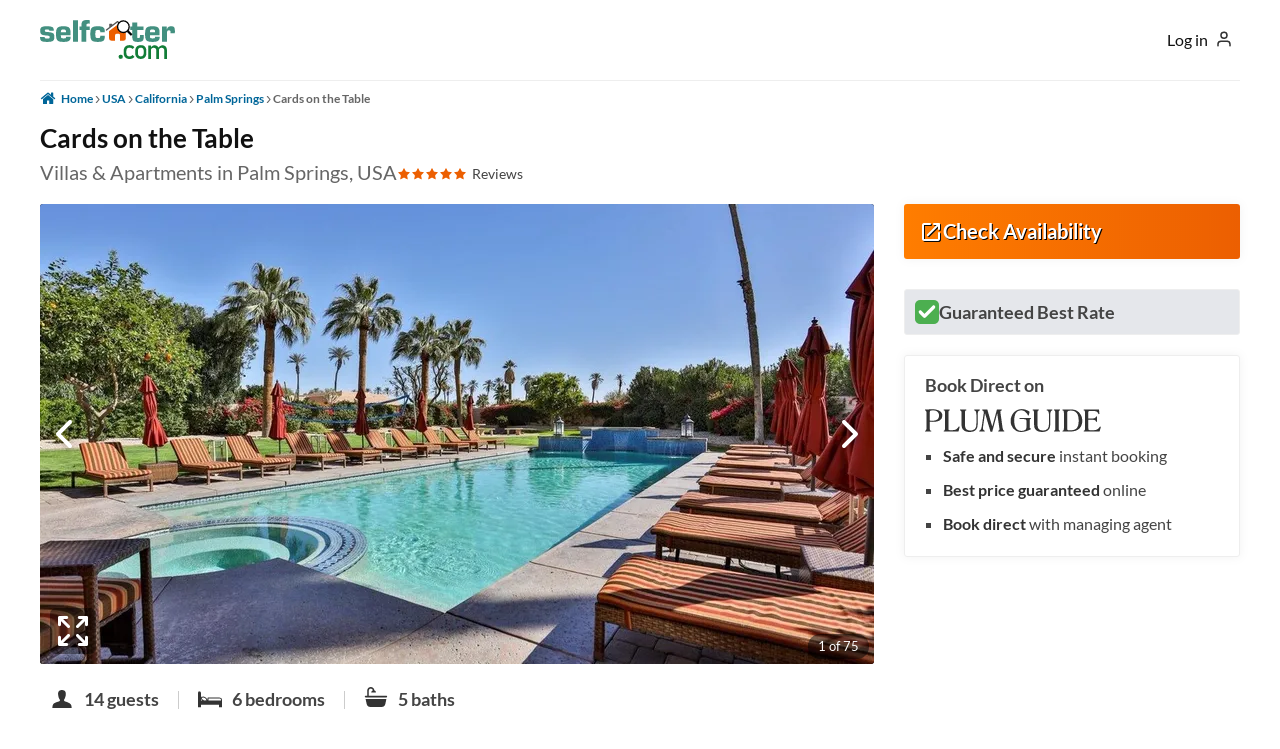

--- FILE ---
content_type: text/html; charset=UTF-8
request_url: https://selfcater.com/rentals/usa/california/palm-springs/cards-on-the-table
body_size: 41170
content:
<!doctype html>
<html lang="en" class="">
<head>
	<meta charset="UTF-8">
	<title>Self-Catering at Cards on the Table | Villa &amp; Apartment Rentals in Palm Springs | Vacation Rentals by Selfcater.com</title>
	<meta name="referrer" content="origin">
	<meta name="description" content="Independent reviews of Cards on the Table in Palm Springs. Book with confidence the best selection of approved villas &amp; apartments in Palm Springs, USA.">
	<meta name="keywords" content="cards on the table,self-catering palm springs,villa rentals palm springs,apartment rentals palm springs">
	<meta name="viewport" content="width=device-width, initial-scale=1, maximum-scale=5">
	<link href="https://cdnjs.cloudflare.com" rel="dns-prefetch preconnect" crossorigin>
	<link href="https://maps.googleapis.com" rel="dns-prefetch preconnect" crossorigin>
	<link href="https://ajax.googleapis.com" rel="dns-prefetch preconnect" crossorigin>
	<link href="https://www.googletagmanager.com" rel="dns-prefetch preconnect" crossorigin>
	<link href="https://www.googletagservices.com" rel="dns-prefetch preconnect" crossorigin>
	<link href="https://www.google-analytics.com" rel="dns-prefetch preconnect" crossorigin>
	<link href="https://static.selfcater.com" rel="dns-prefetch preconnect" crossorigin>
	<link href="https://images.selfcater.com" rel="dns-prefetch preconnect" crossorigin>
	<link rel="search" type="application/opensearchdescription+xml" href="/opensearch.xml" title="Selfcater.com">
	<meta name="robots" content="index,follow">
	<meta property="og:locale" content="en_IE">
	<meta property="og:type" content="article">
	<meta property="og:title" content="Self-Catering Cards on the Table in Palm Springs">
	<meta property="og:url" content="https://selfcater.com/rentals/usa/california/palm-springs/cards-on-the-table">
	<meta property="og:image" content="https://static.selfcater.com/venues/4/1/416820/subpage/photos/be163d49-2280-4d78-afd9-578f8ad70928.jpg">
	<meta property="og:image:type" content="image/jpg">
	<meta property="og:description" content="This enormous mansion is less than a half-hour drive from Coachella Valley, Joshua Tree National Park, Salton Sea and Palm Springs, but to be honest, you could have the stay of a lifetime here without...">
	<meta property="og:site_name" content="Self-Catering Accommodation">
	<meta property="fb:admins" content="658134120920528">
	<meta name="twitter:card" content="summary">
	<meta name="twitter:title" content="Self-Catering at Cards on the Table | Villa &amp; Apartment Rentals in Palm Springs | Vacation Rentals by Selfcater.com">
	<meta name="twitter:description" content="Independent reviews of Cards on the Table in Palm Springs. Book with confidence the best selection of approved villas &amp; apartments in Palm Springs, USA.">
	<meta name="twitter:image" content="https://static.selfcater.com/venues/4/1/416820/subpage/photos/be163d49-2280-4d78-afd9-578f8ad70928.jpg">
	<meta name="twitter:image:alt" content="Self-Catering at Cards on the Table | Villa &amp; Apartment Rentals in Palm Springs | Vacation Rentals by Selfcater.com">
	<meta name="author" content="Selfcater.com">
	<meta name="content-language" content="EN">
	<meta name="copyright" content="(c)Copyright 2026 Selfcater.com. All rights reserved.">
	<meta name="google-site-verification" content="a8Nn_my1TmVG7ZMgabV0iKwH_rBXwBrv6QG7lMc70hs" />
<meta name="msvalidate.01" content="0501F147E9C4DAA80F13BC8C46F330DE" />
	<style type="text/css">@charset "UTF-8";a,abbr,acronym,address,applet,article,aside,audio,b,big,blockquote,body,canvas,caption,center,cite,code,dd,del,details,dfn,div,dl,dt,em,embed,fieldset,figcaption,figure,footer,form,h1,h2,h3,h4,h5,h6,header,hgroup,html,i,iframe,img,ins,kbd,label,legend,li,mark,menu,nav,object,ol,output,p,pre,q,ruby,s,samp,section,small,span,strike,strong,sub,summary,sup,table,tbody,td,tfoot,th,thead,time,tr,tt,u,ul,var,video{border:0;font-size:100%;font:inherit;margin:0;padding:0;vertical-align:baseline}article,aside,details,figcaption,figure,footer,header,hgroup,menu,nav,section{display:block}body{line-height:1}ol,ul{list-style:none}blockquote,q{quotes:none}blockquote:after,blockquote:before,q:after,q:before{content:"";content:none}table{border-collapse:collapse;border-spacing:0}body{-webkit-font-smoothing:antialiased;-webkit-text-size-adjust:100%;background:#fff;color:#444;font-size:14px;line-height:21px}h1,h2,h3,h4,h5,h6{color:#181818;font-weight:400}h1 a,h2 a,h3 a,h4 a,h5 a,h6 a{font-weight:inherit}h1{font-size:46px;line-height:50px;margin-bottom:14px}h2{font-size:35px;line-height:40px;margin-bottom:10px}h3{font-size:28px;line-height:34px;margin-bottom:8px}h4{font-size:21px;line-height:30px;margin-bottom:4px}h5{font-size:17px;line-height:24px}h6{font-size:14px;line-height:21px}.subheader{color:#777}p{margin:0 0 20px}p img{margin:0}p.lead{color:#777;font-size:21px;line-height:27px}em{font-style:italic}strong{color:#333;font-weight:700}small{font-size:80%}blockquote,blockquote p{color:#777;font-size:17px;font-style:italic;line-height:24px}blockquote{border-left:1px solid #ddd;margin:0 0 20px;padding:9px 20px 0 19px}blockquote cite{color:#555;display:block;font-size:12px}blockquote cite:before{content:"— "}blockquote cite a,blockquote cite a:visited{color:#555}hr{border:solid #ddd;border-width:1px 0 0;clear:both;height:0;margin:10px 0 30px}a,a:visited{outline:0;text-decoration:none}a:focus,a:hover{color:#000}p a,p a:visited{line-height:inherit}ol,ul{margin-bottom:20px}ul{list-style:none outside}ol{list-style:decimal}ol,ul.circle,ul.disc,ul.square{margin-left:30px}ul.square{list-style:square outside}ul.circle{list-style:circle outside}ul.disc{list-style:disc outside}ol ol,ol ul,ul ol,ul ul{font-size:90%;margin:4px 0 5px 30px}ol ol li,ol ul li,ul ol li,ul ul li{margin-bottom:6px}li{line-height:18px;margin-bottom:12px}li p,ul.large li{line-height:21px}img.scale-with-grid{height:auto;max-width:100%}.button,button,input[type=button],input[type=reset],input[type=submit]{background:#eee;border:0;cursor:pointer;display:inline-block;font-size:11px;font-weight:700;line-height:normal;margin-bottom:20px;padding:8px 10px;text-decoration:none}.button.full-width,button.full-width,input[type=button].full-width,input[type=reset].full-width,input[type=submit].full-width{padding-left:0!important;padding-right:0!important;text-align:center;width:100%}button::-moz-focus-inner,input::-moz-focus-inner{border:0;padding:0}fieldset,form{margin-bottom:20px}input[type=email],input[type=password],input[type=text],select,textarea{background:#fff;color:#555;display:block;margin:0 0 20px;max-width:100%;outline:none;padding:6px 4px;width:210px}select{padding:0}textarea{min-height:60px}label,legend{display:block;font-size:13px;font-weight:700}select{width:220px}input[type=checkbox]{display:inline}label span,legend span{color:#444;font-size:13px;font-weight:400}.remove-bottom{margin-bottom:0!important}.half-bottom{margin-bottom:10px!important}.add-bottom{margin-bottom:20px!important}.container{margin:0 auto;padding:0;position:relative;width:300px}@media (min-width:440px) and (max-width:807px){.container{width:420px}}@media (min-width:808px) and (max-width:999px){.container{width:768px}.container--wider{width:788px}}@media (min-width:1000px) and (max-width:1239px){.container{width:960px}}@media (min-width:1240px){.container{width:1200px}}.container:after{clear:both;content:" ";display:block;height:0;visibility:hidden}.clearfix:after,.clearfix:before,.row:after,.row:before{content:" ";display:block;height:0;overflow:hidden;visibility:hidden;width:0}.clearfix:after,.row:after{clear:both}.clearfix,.row{zoom:1}.clear{clear:both;display:block;height:0;overflow:hidden;visibility:hidden;width:0}
input[type=email],input[type=submit],input[type=text],textarea{-webkit-appearance:none;border-radius:0}select{-webkit-appearance:menulist;border-radius:0}body{background:#fff;font-family:Arial,Helvetica,sans-serif}a img{border:0}.header-launcher,input[type=checkbox].header-launcher-toggle{display:none}a.header-to-search{color:#000;height:24px;width:24px;z-index:9}a.header-to-search:visited{color:#000}a.header-to-search svg{display:block;height:100%;width:100%}@media (max-width:807px){a.header-to-search{display:block;left:0;margin-top:-12px;position:absolute;top:50%}}@media (min-width:808px){a.header-to-search{display:none}}.header-logo-wrapper{display:inline-block;margin-bottom:15px;margin-top:8px;position:relative;vertical-align:top}.header-logo{display:inline-block}.header-logo .header-logo-svg{display:block;height:43px;margin-top:10px;width:135px}.header-logo .header-logo-svg svg{display:block;height:100%;width:100%}.header-divider{background-color:#ccc;height:32px;margin-left:20px;margin-top:17px;width:1px}.header-divider,.logo-line{display:inline-block;vertical-align:top}.logo-line{color:#666;font-size:17px;line-height:32px;margin:17px 0 0 20px}.header-nav-wrapper{float:right;position:relative;vertical-align:top}.header-nav{display:inline-block;margin-bottom:0;margin-left:0;margin-top:25px;padding:0;vertical-align:top}.header-nav-item{display:inline-block;line-height:18px;margin:0;position:relative}.header-nav-item>a,.header-nav-item>span{color:#999;display:block;font-size:15px;font-weight:600;height:18px;line-height:18px;padding:10px 10px 23px;text-decoration:none;text-transform:uppercase}.header-nav-item>a .header-nav-underline,.header-nav-item>span .header-nav-underline{background-color:#ff7d00;bottom:-9px;display:block;height:0;left:0;position:absolute;transition:height .5s;width:100%}.header-nav-item>a:hover,.header-nav-item>span:hover{color:#666;cursor:pointer}.header-nav-item.header-nav-item-bordered>a{background:#fff;border:2px solid #ff7d00;border-radius:2px;color:#ff7d00;margin-left:15px;padding:9px 16px}.header-nav-item.header-nav-item-bordered>a:hover{background-color:#ff7d00;color:#fff}.header-nav-item>span:hover{cursor:default}.header-nav-item.active>a,.header-nav-item.active>span{color:#666;cursor:default}.header-nav-item.active>a .header-nav-underline,.header-nav-item.active>span .header-nav-underline{height:9px}.header-nav-item:hover{cursor:pointer}.header-nav-item:hover a .header-nav-underline,.header-nav-item:hover span .header-nav-underline{height:9px}.autocomplete-wrapper{left:0;position:absolute;top:100%;width:100%;z-index:5}.autocomplete{background:#fff;box-shadow:0 4px 4px rgba(0,0,0,.2);margin-bottom:0;max-height:290px;overflow:auto}.autocomplete.loading{color:#333;padding:10px;text-align:center}.autocomplete.loading svg{display:block;height:20px;margin:0 auto;width:20px}.autocomplete.noresults .message{padding:10px}.autocomplete .seeall,.autocomplete li{margin:0;padding:0}.autocomplete .seeall a,.autocomplete li a{color:#444;display:block;padding:5px 10px;text-decoration:none}.autocomplete .seeall a .autocomplete-icon,.autocomplete li a .autocomplete-icon{color:#e67100}.autocomplete .seeall a .autocomplete-icon.icon-location,.autocomplete .seeall a .autocomplete-icon.icon-location+.iso,.autocomplete li a .autocomplete-icon.icon-location,.autocomplete li a .autocomplete-icon.icon-location+.iso{color:#c00}.autocomplete .seeall a .iso,.autocomplete li a .iso{color:#e67100;font-size:11px;font-weight:600}.autocomplete .seeall a:visited,.autocomplete li a:visited{color:#444}.autocomplete .seeall a:hover,.autocomplete li a:hover{background:#666;color:#fff}.autocomplete .seeall a:hover .autocomplete-icon,.autocomplete .seeall a:hover .autocomplete-icon.icon-location+.iso,.autocomplete .seeall a:hover .iso,.autocomplete li a:hover .autocomplete-icon,.autocomplete li a:hover .autocomplete-icon.icon-location+.iso,.autocomplete li a:hover .iso{color:#fff}.autocomplete .seeall.active a,.autocomplete li.active a{background:#ff7d00;color:#fff}.autocomplete .seeall.active .autocomplete-icon,.autocomplete .seeall.active .iso,.autocomplete li.active .autocomplete-icon,.autocomplete li.active .iso{color:#fff}.filter{position:relative}.filter,.filter .filter-label{display:inline-block;vertical-align:top}.filter .filter-label{font-family:Arial,Helvetica,sans-serif;font-size:14px;font-weight:600;line-height:28px}.filter .filter-label:after{font-size:13px}button.filter-active{margin-bottom:0;outline:0;padding-bottom:0;padding-top:0;text-align:left}.filter-active{background:#fff;color:#111;display:inline-block;font-family:Arial,Helvetica,sans-serif;font-size:14px;font-weight:600;line-height:28px;margin-left:5px;padding-left:0;padding-right:7px;position:relative;vertical-align:top}.filter-active:hover{cursor:pointer}.dropdown{background:#fff;border:1px solid #ccc;border-radius:3px}.dropdown.filter-emphasize{background-color:#eaeaea}.dropdown .filter-active{background:inherit;color:#111;font-size:14px;line-height:28px;padding-left:0}@media (max-width:807px){.dropdown .filter-active{white-space:nowrap;width:100%}}@media (min-width:808px){.dropdown .filter-active{padding-right:30px}}@media (min-width:1000px){.dropdown .filter-active{position:relative}}.dropdown .filter-active .svgiconmenuopen{display:block;height:14px;position:absolute;right:0;top:7px;width:14px}@media (min-width:808px){.dropdown .filter-active .svgiconmenuopen{right:6px;top:6px}}.dropdown .filter-active .svgiconmenuopen svg{display:block;height:100%;width:100%}.dropdown .filter-wrapper,.dropdown .filter-wrapper-alternative{background:#fff;border:1px solid #ccc;border-radius:3px;display:none;left:-1px;margin-top:1px;position:absolute;top:100%;z-index:5}.dropdown .filter-wrapper-alternative{width:100%}@media (min-width:808px){.dropdown .filter-wrapper-alternative{min-width:100%;width:auto}}.dropdown .filter-wrapper{min-width:100%}.dropdown .filter-wrapper-header{display:none}@media (min-width:808px){.dropdown .filter-wrapper-header{color:#405979;display:block;font-size:15px;font-weight:700;line-height:18px;margin-bottom:5px;padding:7px;white-space:nowrap}.dropdown .filter-wrapper-header svg{display:inline-block;height:18px;vertical-align:top;width:18px}}.dropdown .filter-wrapper-loadmore{background:#fff;color:#405979;font-size:13px;margin:7px 7px 7px 0;text-align:left}.dropdown .filter-wrapper-loadmore:hover{color:#069}.dropdown.currency .filter-wrapper,.dropdown.currency .filter-wrapper-alternative{left:auto;right:-1px}.dropdown .filter-item,.dropdown a.filter-item{border-radius:3px;color:#111;display:block;font-family:Arial,Helvetica,sans-serif;font-size:14px;margin:0;padding:5px 15px 5px 7px;text-align:left;white-space:nowrap}.dropdown .filter-item.filter-selected,.dropdown a.filter-item.filter-selected{background-color:#eee;color:#333;font-weight:700;pointer-events:none}.dropdown .filter-item:hover,.dropdown a.filter-item:hover{background-color:#069;color:#fff;cursor:pointer}.dropdown a.filter-item{color:#069;overflow:hidden;text-overflow:ellipsis;-ms-text-overflow:ellipsis;-moz-text-overflow:ellipsis;-webkit-text-overflow:ellipsis;white-space:nowrap}.dropdown a.filter-item:focused,.dropdown a.filter-item:hover,.dropdown a.filter-item:visited{color:#069}.dropdown.active{background-color:#069;border-color:#048;box-shadow:0 8px 16px 0 rgba(0,0,0,.3)}.dropdown.active .filter-active{color:#fff}.dropdown.active .filter-active .svgicon,.dropdown.active .filter-active .svgiconmenuopen{fill:#fff}.dropdown.active .filter-wrapper,.dropdown.active .filter-wrapper-alternative{box-shadow:0 8px 16px 0 rgba(0,0,0,.3);display:block}.dropdown--busy{background-color:#ddd}.dropdown--busy .filter-active{color:#999}.selector .filter-wrapper,.selector .filter-wrapper-alternative{display:inline-block;margin-left:5px;vertical-align:top}.selector .filter-item{color:#333;display:inline-block;font-family:Arial,Helvetica,sans-serif;font-size:12px;font-weight:600;line-height:24px;margin-left:0;margin-right:0;padding-left:7px;padding-right:7px;vertical-align:top}.selector .filter-item+.filter-item{margin-left:1px}.selector .filter-item.filter-selected{color:#fff}.selector .filter-item:hover{cursor:pointer}.filter.selector .filter-wrapper .filter-item,.filter.selector .filter-wrapper-alternative .filter-item{background-color:#f0f0f0}.filter-active,.filter.selector .filter-wrapper .filter-selected,.filter.selector .filter-wrapper-alternative .filter-selected{background-color:#666}@supports (position:sticky){.header-shared{background-color:#fff;position:relative}}@media (max-width:1239px){.logo-line{font-size:15px}}@media (max-width:807px){.header-logo-wrapper{border:0;display:inline-block;padding-right:0;width:100%}.header-logo{display:block;text-align:center}.header-divider{display:none}.logo-line{font-size:16px;line-height:18px;margin-left:0;max-width:none;padding:10px 0;text-align:center;width:100%}.header-nav-wrapper{color:#3d3d3d;display:block;float:none;left:0;padding:5px;position:absolute;text-align:center;top:15px;transition:all .5s;z-index:998}.header-nav-wrapper.active{color:#fff;cursor:pointer;left:15px;padding-bottom:0;position:fixed;transition:all .5s}.header-nav-wrapper.active .header-nav{left:0;transition:all .5s}.header-nav{background:#333;height:100%;left:-100%;margin:0;padding:80px 20px 0;position:fixed;top:0;transition:all .5s;width:50%;z-index:9998}.header-nav-item{position:relative;width:100%}.header-nav-item a,.header-nav-item span{color:#fff;font-size:14px;font-weight:600;padding:15px 0;text-align:left}.header-nav-item a .header-nav-underline,.header-nav-item span .header-nav-underline{display:none}.header-nav-item.header-nav-item-bordered>a{background-color:transparent;border:0;color:#fff;margin-left:0;padding:15px 0}.header-nav-item.header-nav-item-bordered>a:hover{background-color:transparent;color:#666}.header-nav-item.active a{color:#ff7d00}.breadcrumbs-wrapper{position:relative}.breadcrumbs-wrapper:after{background:linear-gradient(90deg,hsla(0,0%,100%,0),#fff);bottom:0;content:"";pointer-events:none;position:absolute;right:0;top:0;width:100px}.breadcrumbs-wrapper span a{font-size:12px;padding-bottom:0;padding-top:0}.header-logo{margin-left:auto;margin-right:auto;width:118px}}@media (max-width:439px){.dropdown .filter-active{font-size:12px}}@media (max-width:300px){.header-nav-wrapper.active .header-nav{width:100%}}.svgloader .dot1,.svgloader .dot2,.svgloader .dot3{animation-delay:0;animation-duration:1s;animation-iteration-count:infinite;animation-name:preloader;animation-timing-function:ease-in-out}.svgloader .dot2{animation-delay:.2s}.svgloader .dot3{animation-delay:.4s}@keyframes preloader{0%,to{transform:translateY(0)}25%{transform:translateY(-10px)}50%{transform:translateY(10px)}}
@font-face{font-family:Lato;font-style:normal;font-weight:300;src:local("Lato Light"),local("Lato-Light"),url(https://fonts.gstatic.com/s/lato/v14/EsvMC5un3kjyUhB9ZEPPwg.woff2) format("woff2");unicode-range:u+00??,u+0131,u+0152-0153,u+02c6,u+02da,u+02dc,u+2000-206f,u+2074,u+20ac,u+2212,u+2215}@font-face{font-family:Lato;font-style:normal;font-weight:400;src:local("Lato Regular"),local("Lato-Regular"),url(https://fonts.gstatic.com/s/lato/v14/1YwB1sO8YE1Lyjf12WNiUA.woff2) format("woff2");unicode-range:u+00??,u+0131,u+0152-0153,u+02c6,u+02da,u+02dc,u+2000-206f,u+2074,u+20ac,u+2212,u+2215}@font-face{font-family:Lato;font-style:normal;font-weight:700;src:local("Lato Bold"),local("Lato-Bold"),url(https://fonts.gstatic.com/s/lato/v14/H2DMvhDLycM56KNuAtbJYA.woff2) format("woff2");unicode-range:u+00??,u+0131,u+0152-0153,u+02c6,u+02da,u+02dc,u+2000-206f,u+2074,u+20ac,u+2212,u+2215}body{-webkit-font-smoothing:antialiased;-moz-osx-font-smoothing:grayscale;-ms-text-size-adjust:100%;-webkit-text-size-adjust:100%;box-sizing:border-box;font-size:16px;text-rendering:optimizeLegibility}.svg-defs{display:none}*{box-sizing:inherit}@keyframes fade{0%{opacity:0}to{opacity:100%}}@keyframes fadeScale{0%{opacity:0;transform:scale(.8)}to{opacity:100%;transform:scale(1)}}h1.listing-name{color:#111;display:block;font-size:24px;font-weight:600;line-height:1.2;margin:0;padding:6px 0}@media (min-width:808px){h1.listing-name{font-size:26px;margin-bottom:0}}@media (max-width:807px){.container--mobile-full h1.listing-name{margin-left:4%;margin-right:4%}}.listing-location-reviews-wrapper{align-items:flex-end;display:flex;flex-flow:row wrap;gap:5px 20px;margin-bottom:20px}@media (max-width:807px){.listing-location-reviews-wrapper{margin-left:4%;margin-right:4%}}h2.listing-location{color:#666;display:inline-block;font-size:16px;line-height:1.2;margin:0;text-align:left;vertical-align:top}@media (min-width:808px){h2.listing-location{font-size:17px}}@media (min-width:1240px){h2.listing-location{font-size:20px}}a.listing-reviews{color:#444;text-decoration:none}a.listing-reviews:focus,a.listing-reviews:visited{color:#444}a.listing-reviews:hover{text-decoration:underline}.listing-reviews{align-items:center;display:flex;flex-flow:row nowrap}.listing-reviews svg{color:#ec5f01;height:14px;width:14px}.listing-reviews-total{display:block;font-size:14px;margin-left:5px}.glider-contain{aspect-ratio:3/2;background-color:#000;border:0;margin:0 auto;position:relative;width:100%}@media (min-width:808px){.glider-contain{aspect-ratio:834/460;border-radius:3px}}.glider-contain button.glider-next,.glider-contain button.glider-prev{-webkit-touch-callout:none;-webkit-appearance:none;-moz-appearance:none;appearance:none;background:none;border:0;color:#fff;display:block;font-size:3em;height:48px;line-height:1;margin-top:-.5em;outline:0;padding:0;position:absolute;top:50%;transition:opacity .5s;-webkit-user-select:none;-moz-user-select:none;user-select:none;width:48px}.glider-contain button.glider-next.disabled,.glider-contain button.glider-prev.disabled{cursor:default;opacity:.3}.glider-contain button.glider-next svg,.glider-contain button.glider-prev svg{display:block;filter:drop-shadow(0 0 5px rgba(0,0,0,.5));height:100%;width:100%}.glider-contain button.glider-next .glider-next.disabled,.glider-contain button.glider-next .glider-prev.disabled,.glider-contain button.glider-prev .glider-next.disabled,.glider-contain button.glider-prev .glider-prev.disabled{color:#666;cursor:default;opacity:.25}.glider-contain button.glider-next:hover,.glider-contain button.glider-prev:hover{cursor:pointer}.glider-contain button.glider-prev{left:0}.glider-contain button.glider-next{right:0}.glider-contain button.glider-extend{-webkit-touch-callout:none;-webkit-appearance:none;-moz-appearance:none;appearance:none;background:rgba(0,0,0,.4);border-radius:6px;bottom:5px;color:#fff;margin:0;padding:5px;pointer-events:none;position:absolute;right:5px;-webkit-user-select:none;-moz-user-select:none;user-select:none}@media (min-width:1000px){.glider-contain button.glider-extend{bottom:10px;left:10px;right:auto}}.glider-contain button.glider-extend svg{display:block}@media (max-width:999px){.glider-contain button.glider-extend svg{height:24px;width:24px}}@media (min-width:1000px){.glider-contain button.glider-extend svg{height:36px;width:36px}}.glider{-webkit-overflow-scrolling:touch;-ms-overflow-style:none;margin:0 auto;overflow-y:hidden;position:relative;transform:translateZ(0)}.glider::-webkit-scrollbar{height:0;opacity:0}.glider-track{display:flex;margin:0;padding:0;transform:translateZ(0);width:100%;z-index:1}.glider.draggable{cursor:grab}.glider.draggable,.glider.draggable-slide img{-webkit-user-select:none;-moz-user-select:none;user-select:none}.glider.draggable-slide img{pointer-events:none}.glider-item{-webkit-user-drag:none;align-content:center;height:100%;justify-content:center;-webkit-user-select:none;-moz-user-select:none;user-select:none;width:100%}@supports (aspect-ratio:auto){.glider-item{aspect-ratio:3/2;height:auto}@media (min-width:808px){.glider-item{aspect-ratio:834/460}}}.glider-item:hover-item-play{opacity:1}.glider-item-item-play{color:#fff;height:64px;left:50%;opacity:.5;position:absolute;top:50%;transform:translate(-50%,-50%);transition:opacity .5s;width:64px}.glider-item img,.glider-item-item-play svg{display:block;height:100%;width:100%}.glider-item img{-o-object-fit:cover;object-fit:cover;opacity:0;transition:opacity .1s ease}.glider-item img.loaded{opacity:1}@media (min-width:808px){.glider-item img{border-radius:3px}}.glider-info{background:rgba(0,0,0,.5);border-radius:50px;bottom:5px;color:#fff;font-size:13px;line-height:1;padding:6px 10px;pointer-events:none;position:absolute;right:45px}@media (min-width:1000px){.glider-info{right:5px}}@media (min-width:321px) and (max-width:360px){.glider{height:194px;width:100%}@supports (aspect-ratio:auto){.glider{aspect-ratio:3/2;height:auto}@media (min-width:321px) and (max-width:360px) and (min-width:808px){.glider{aspect-ratio:834/460}}}.glider-wrapper .glider-item{height:194px;width:100%}@supports (aspect-ratio:auto){.glider-wrapper .glider-item{aspect-ratio:3/2;height:auto}@media (min-width:321px) and (max-width:360px) and (min-width:808px){.glider-wrapper .glider-item{aspect-ratio:834/460}}}}@media (min-width:361px) and (max-width:439px){.glider{height:232px;width:100%}@supports (aspect-ratio:auto){.glider{aspect-ratio:3/2;height:auto}@media (min-width:361px) and (max-width:439px) and (min-width:808px){.glider{aspect-ratio:834/460}}}.glider-wrapper .glider-item{height:232px;width:100%}@supports (aspect-ratio:auto){.glider-wrapper .glider-item{aspect-ratio:3/2;height:auto}@media (min-width:361px) and (max-width:439px) and (min-width:808px){.glider-wrapper .glider-item{aspect-ratio:834/460}}}}@media (min-width:440px) and (max-width:589px){.glider{height:248px;width:100%}@supports (aspect-ratio:auto){.glider{aspect-ratio:3/2;height:auto}@media (min-width:440px) and (max-width:589px) and (min-width:808px){.glider{aspect-ratio:834/460}}}.glider-wrapper .glider-item{height:248px;width:100%}@supports (aspect-ratio:auto){.glider-wrapper .glider-item{aspect-ratio:3/2;height:auto}@media (min-width:440px) and (max-width:589px) and (min-width:808px){.glider-wrapper .glider-item{aspect-ratio:834/460}}}}@media (min-width:590px) and (max-width:807px){.glider{height:320px;width:100%}@supports (aspect-ratio:auto){.glider{aspect-ratio:3/2;height:auto}@media (min-width:590px) and (max-width:807px) and (min-width:808px){.glider{aspect-ratio:834/460}}}.glider-wrapper .glider-item{height:320px;width:100%}@supports (aspect-ratio:auto){.glider-wrapper .glider-item{aspect-ratio:3/2;height:auto}@media (min-width:590px) and (max-width:807px) and (min-width:808px){.glider-wrapper .glider-item{aspect-ratio:834/460}}}}@media (min-width:808px) and (max-width:999px){.glider{height:424px;width:768px}@supports (aspect-ratio:auto){.glider{aspect-ratio:3/2;height:auto}@media (min-width:808px) and (max-width:999px) and (min-width:808px){.glider{aspect-ratio:834/460}}}.glider-wrapper .glider-item{height:424px;width:768px}@supports (aspect-ratio:auto){.glider-wrapper .glider-item{aspect-ratio:3/2;height:auto}@media (min-width:808px) and (max-width:999px) and (min-width:808px){.glider-wrapper .glider-item{aspect-ratio:834/460}}}}@media (min-width:1000px) and (max-width:1239px){.glider{height:310px;width:594px}@supports (aspect-ratio:auto){.glider{aspect-ratio:3/2;height:auto}@media (min-width:1000px) and (max-width:1239px) and (min-width:808px){.glider{aspect-ratio:834/460}}}.glider-wrapper .glider-item{height:310px;width:594px}@supports (aspect-ratio:auto){.glider-wrapper .glider-item{aspect-ratio:3/2;height:auto}@media (min-width:1000px) and (max-width:1239px) and (min-width:808px){.glider-wrapper .glider-item{aspect-ratio:834/460}}}}@media (min-width:1240px){.glider{height:460px;width:834px}@supports (aspect-ratio:auto){.glider{aspect-ratio:3/2;height:auto}@media (min-width:1240px) and (min-width:808px){.glider{aspect-ratio:834/460}}}.glider-wrapper .glider-item{height:460px;width:834px}@supports (aspect-ratio:auto){.glider-wrapper .glider-item{aspect-ratio:3/2;height:auto}@media (min-width:1240px) and (min-width:808px){.glider-wrapper .glider-item{aspect-ratio:834/460}}}}@media (min-width:1000px){.glider{margin-bottom:20px}.glider-navigation{display:block}}.brochure .fslightbox-container{background:rgba(0,0,0,.8)}.brochure .fslightbox-slide-btn,.brochure .fslightbox-toolbar{background-color:#111}.brochure .fslightbox-slide-btn .fslightbox-svg-path{fill:#fff}.brochure .fslightbox-toolbar-button:first-child{display:none!important}.arrangements{margin-top:20px;position:relative;scroll-behavior:smooth}.arrangements+.availability{margin-top:40px}.arrangements-wrapper{-webkit-overflow-scrolling:touch;-ms-overflow-style:none;display:flex;flex-flow:row nowrap;overflow-x:auto;overflow-y:hidden;scroll-snap-type:x mandatory;scrollbar-width:none}.arrangements-wrapper::-webkit-scrollbar{height:0;width:0}.arrangements-arrangement{background:#fff;border:1px solid #ccc;border-radius:3px;box-sizing:border-box;flex:0 0 48%;margin-right:10px;padding:25px;scroll-behavior:smooth;scroll-snap-align:start;width:48%}@media (min-width:540px){.arrangements-arrangement{flex:0 0 32%;width:32%}}@media (min-width:1200px){.arrangements-arrangement{flex:0 0 24%;width:24%}}.arrangements-arrangement:last-child{margin-right:0}.arrangements-arrangement-icons{margin-bottom:5px}.arrangements-arrangement-icon{display:inline-block;height:24px;margin:0 0 10px;padding:0;vertical-align:top;width:24px}.arrangements-arrangement-icon svg{fill:#666;display:block;width:100%}.arrangements-arrangement-bedroom{color:#222;display:block;font-size:15px;font-weight:700;line-height:1.2;margin-bottom:10px}.arrangements-arrangement-bed{color:#666;display:block;font-size:13px;font-weight:400;line-height:1.2;margin-top:5px}.arrangements button.arrangements-navigation{background:#fff;border:1px solid #666;border-radius:20px;box-shadow:0 0 0 5px #fff;box-sizing:content-box;display:none;height:18px;outline:0;padding:2px;position:absolute;top:50%;width:18px}.arrangements button.arrangements-navigation svg{stroke:#666;display:block;width:100%}.arrangements button.arrangements-navigation--left{left:0;margin:-12px 0 0 -9px}.arrangements button.arrangements-navigation--left svg{margin-left:-1px}.arrangements button.arrangements-navigation--right{margin:-12px -9px 0 0;right:0}.arrangements button.arrangements-navigation--right svg{margin-right:-1px}.arrangements button.arrangements-navigation--faded{opacity:0;pointer-events:none}@media (min-width:540px){.arrangements button.arrangements-navigation{height:20px;padding:7px;width:20px}.arrangements button.arrangements-navigation--left{margin:-17px 0 0 -16px}.arrangements button.arrangements-navigation--right{margin:-17px -16px 0 0}}.arrangements--show-navigation button.arrangements-navigation{display:block}.menu-profile{align-items:center;display:flex;flex-flow:row nowrap;position:absolute;right:0;top:20px}.menu-profile a.menu-profile-signup{background:none;border:2px solid #1a73e8;border-radius:4px;box-sizing:content-box;color:#1a73e8;display:block;font-size:14px;height:32px;line-height:32px;margin:0 20px 0 0;padding:0 10px;position:relative;text-decoration:none}@media (min-width:768px){.menu-profile a.menu-profile-signup{font-size:16px}}.menu-profile a.menu-profile-signup:hover{background-color:#1a73e8;color:#fff}.menu-profile a.menu-profile-launcher,.menu-profile button.menu-profile-launcher{background:none;background:#fff;border-radius:48px;color:#111;font-family:inherit;font-weight:400;margin:0;outline:0;padding:3px;position:relative;text-decoration:none}.menu-profile a.menu-profile-launcher:hover,.menu-profile button.menu-profile-launcher:hover{cursor:pointer}@media (min-width:600px){.menu-profile a.menu-profile-launcher,.menu-profile button.menu-profile-launcher{border-radius:4px}}@media (max-width:599px){.menu-profile a.menu-profile-launcher--not-signed,.menu-profile button.menu-profile-launcher--not-signed{font-size:12px;padding:0 4px}.menu-profile a.menu-profile-launcher--not-signed .menu-profile-launcher-label,.menu-profile button.menu-profile-launcher--not-signed .menu-profile-launcher-label{display:block}.menu-profile a.menu-profile-launcher--not-signed .menu-profile-launcher-icon,.menu-profile button.menu-profile-launcher--not-signed .menu-profile-launcher-icon{display:none}}.menu-profile a.menu-profile-launcher:visited{color:#111}.menu-profile-launcher{align-items:center;display:flex;flex-flow:row nowrap}.menu-profile-launcher-label{display:none;font-weight:400;line-height:28px;margin:0 5px}@media (min-width:600px){.menu-profile-launcher-label{display:block;font-size:14px}}@media (min-width:768px){.menu-profile-launcher-label{font-size:16px}}.menu-profile-launcher-icon{color:#333;display:block;height:18px;width:18px}@media (max-width:767px){.menu-profile-launcher-icon{margin:2px}}@media (min-width:768px){.menu-profile-launcher-icon{margin:0 4px 2px 2px}}.menu-profile-launcher-icon svg{display:block;height:100%;width:100%}.menu-profile-content{background:#fff;border:1px solid #ccc;border-radius:6px;box-shadow:0 2px 10px 0 rgba(64,64,64,.1);display:none;margin-top:5px;min-width:150px;position:absolute;right:0;top:100%}.menu-profile-content a.menu-profile-content-link{color:#333;display:block;padding:10px 20px;text-decoration:none;white-space:nowrap}.menu-profile-content a.menu-profile-content-link:hover{background-color:#ddd}.menu-profile-content a.menu-profile-content-link:hover:first-child{border-radius:5px 5px 0 0}.menu-profile-content a.menu-profile-content-link:hover:last-child{border-radius:0 0 5px 5px}@media (min-width:400px){.menu-profile-content a.menu-profile-content-link--mobilesonly{display:none}}.menu-profile-content--active{animation:fadeInMenu .3s;display:block;z-index:99999}@keyframes fadeInMenu{0%{opacity:0;transform:translateY(30px)}to{opacity:1;transform:translate(0)}}.menu-profile a.menu-profile-launcher,.menu-profile button.menu-profile-launcher{border:0;box-shadow:none}.breadcrumbs-wrapper a,.breadcrumbs-wrapper span>a{align-items:center;color:#069;display:flex;flex-flow:row nowrap;font-size:15px;font-weight:700;line-height:30px;padding:3px 0;text-decoration:none}.breadcrumbs-wrapper a:hover,.breadcrumbs-wrapper span>a:hover{cursor:pointer;text-decoration:underline}.breadcrumbs-wrapper span.breadcrumbs-plaintext{align-items:center;color:#666;display:flex;flex-flow:row nowrap;font-size:15px;font-weight:700;line-height:30px;padding:3px 0;text-decoration:none}.breadcrumbs-wrapper span.breadcrumbs-plaintext:hover{cursor:default;text-decoration:none}.breadcrumbs-wrapper .svgicon{display:inline-block;height:15px;margin:0;vertical-align:top;width:15px}@media (min-width:808px){.breadcrumbs-wrapper .svgicon{height:16px;width:16px}}.breadcrumbs-wrapper .svgicon.svgicon-home{margin-bottom:3px;margin-right:5px}.breadcrumbs-wrapper .svgicon.svgicon-angle-right{display:block;flex:0 0 9px;height:9px;width:9px}.breadcrumbs-wrapper .svgicon.svgicon-angle-right svg{fill:#666;display:block;height:100%;width:100%}.breadcrumbs-wrapper .svgicon svg{fill:#333;display:block;height:100%;width:100%}.container.breadcrumbs{position:relative}.container.breadcrumbs .breadcrumbs-scroller{align-items:center;display:flex;flex-flow:row nowrap;gap:5px;justify-content:flex-start;overflow-x:auto;overflow-y:hidden;position:relative;white-space:nowrap}.container.breadcrumbs .breadcrumbs-scroller::-webkit-scrollbar{display:none}.breadcrumbs-wrapper{border-top:1px solid #eee}.breadcrumbs-wrapper .svgicon.svgicon-home{margin-bottom:6px}.breadcrumbs-wrapper a,.breadcrumbs-wrapper span.breadcrumbs-plaintext,.breadcrumbs-wrapper span>a{font-size:12px}body{font-family:Lato,sans-serif}.menu-profile{top:23px}@media (max-width:439px){.container{width:90%}.container--mobile-full{width:100%}}@media (min-width:440px) and (max-width:807px){.container{width:90%}}@media (max-width:807px){.container--mobile-full{width:100%}}@media (max-width:767px){.menu-signup{display:block;left:0;margin:0 0 20px 72%;position:relative;right:0;text-align:center;top:0;width:auto}}@media (min-width:768px){.menu-signup{right:100px;top:20}.menu-signup a.menu-signup-link{font-size:11px;font-weight:700}}.success-wrapper{background-color:#97ce7f}.success-wrapper .success{color:#fff;font-size:18px;font-weight:600;line-height:30px;padding-bottom:10px;padding-top:10px}.warning-wrapper{background-color:#ffd8de;border-bottom:1px solid #ca3737;border-top:1px solid #ca3737}.warning-wrapper .warning{color:#333;font-size:15px;line-height:24px;padding-bottom:10px;padding-top:10px;text-align:center}@media (min-width:768px){.warning-wrapper .warning{font-size:18px;line-height:30px;text-align:left}}.warning-wrapper .warning a{color:#000;font-weight:600;text-decoration:underline}.h1tag h1{color:#444;font-size:24px;font-weight:700;line-height:26px;margin-top:20px}.columns-wrapper{padding-bottom:30px}.columns-wrapper.column-to-margin{margin-top:30px}.columns-wrapper.column-to-margin-slim{margin-top:0}.columns-wrapper.columns-grey{background:#f5f5f5;border-bottom:1px solid #bbb}.columns-wrapper.columns-grey.columns-grey-availability{border-bottom:0;border-top:1px solid #bbb}.columns-wrapper.silhouette--visible{background-image:url(/images/silhouette.png);background-position:0 100%;background-repeat:repeat-x;padding-bottom:120px}.column-left{display:inline-block;position:relative;vertical-align:top;width:834px}@media (max-width:807px){.container--mobile-full .column-left-details{margin-left:auto;margin-right:auto;width:90%}}.column-right{display:inline-block;margin-left:30px;vertical-align:top;width:336px}@supports (position:sticky){.column-right.column-right-sticky{position:-moz-sticky;position:-ms-sticky;position:-o-sticky;position:sticky;top:15px}}@media (max-width:807px){.column-right{padding-bottom:25px;padding-top:5px}}@media (max-width:999px){.column-right.column-right-sticky{position:relative!important;top:auto!important}}.column-right>a:first-child,.column-right>div:first-child{margin-top:0}.column-wide{margin-bottom:0;margin-top:0;padding:0;position:relative}.form .form-input{border-radius:3px 0 0 3px}.form .form-submit{border:1px solid #4c4c4c;border-left:0;border-radius:0 3px 3px 0}.form-cottage{-webkit-touch-callout:none;left:10px;pointer-events:none;position:absolute;top:7px;-webkit-user-select:none;-moz-user-select:none;user-select:none;z-index:9}.form-cottage .cottage__icon{display:inline-block;height:24px;vertical-align:top;width:24px}.form-cottage .cottage__icon svg{fill:#ff7d00;height:100%;width:100%}.form-cottage:hover{color:#e67100;cursor:pointer}.form-cottage+input.form-input{text-indent:32px}.location-wrapper{overflow:hidden;position:relative}.location-wrapper h2.header{border-top:0;margin-top:0;padding-top:0}.location-wrapper .map{height:550px;position:relative}.location-wrapper .map,.location-wrapper .map-static{border:1px solid #eee;border-radius:10px;box-shadow:0 0 10px hsla(0,0%,50%,.1);overflow:hidden;width:100%}.location-wrapper .map-static{height:auto}.location-wrapper .map-static img{height:auto;vertical-align:top;width:100%}.availability-wrapper{border-top:1px solid #ddd;width:100%}.availability-wrapper+.reviews .header{border-top:1px solid #ddd;margin-top:40px}.availability-chart,.availability-chart-header{display:none}.quickinfos{align-items:center;display:flex;flex-flow:row nowrap;overflow:auto;position:relative}@media (max-width:999px){.quickinfos{border-bottom:1px solid #eee;margin-bottom:20px;margin-top:0;padding:10px 0;width:100%}}@media (max-width:459px){.quickinfos{margin-left:-10px}}@media (min-width:460px) and (max-width:807px){.quickinfos{margin-left:-10px}}@media (min-width:808px) and (max-width:999px){.quickinfos{margin-left:-10px}}@media (min-width:1000px){.quickinfos{align-items:center;border-bottom:1px solid #ddd;display:flex;flex-flow:row;margin-bottom:12px;margin-top:15px;padding-bottom:15px}}@media (max-width:999px){.quickinfos+.features-wrapper .header{border-top:0;margin-top:0;padding-top:0}.quickinfos+.description{margin-top:0}.quickinfos+.description .header{border-top:0;margin-top:0;padding-top:0}}.quickinfo{display:inline-block;margin-right:20px;position:relative;vertical-align:top;white-space:nowrap}.quickinfo+.quickinfo:before{background:#ccc;content:"";display:block;height:18px;left:-10px;padding-left:0;position:absolute;width:1px}@media (max-width:999px){.quickinfo+.quickinfo:before{top:5px}}@media (min-width:1000px){.quickinfo+.quickinfo:before{top:7px}}.quickinfo.quickinfo--pricing:before{display:none}@media (max-width:999px){.quickinfo.quickinfo--pricing{display:none}}@media (min-width:1000px){.quickinfo.quickinfo--pricing{font-size:25px;font-weight:700;line-height:20px;margin-left:auto}}.quickinfo.quickinfo--pricing>span{font-size:18px;line-height:20px}.quickinfo strong{font-size:18px}@media (max-width:999px){.quickinfo{border-radius:3px;display:inline-block;padding:2px 4px}.quickinfo--pricing{display:none}}.quickinfo .quickinfo-value{display:inline-block}.quickinfo .quickinfo-value--svg{line-height:24px}@media (max-width:999px){.quickinfo .quickinfo-value--svg{font-size:14px;font-weight:700;padding:0 7px 0 3px}}@media (min-width:1000px){.quickinfo .quickinfo-value--svg{background-color:#fff;font-size:18px;font-weight:700;padding:3px 9px 3px 5px}}.quickinfo .quickinfo-value--svg span.svgicon{box-sizing:content-box;display:inline-block;vertical-align:top}@media (max-width:999px){.quickinfo .quickinfo-value--svg span.svgicon{height:18px;padding:1px 2px 0 5px;width:18px}}@media (min-width:1000px){.quickinfo .quickinfo-value--svg span.svgicon{height:24px;padding:0 10px 0 5px;width:24px}}.quickinfo .quickinfo-value--svg span.svgicon svg{fill:#333;display:block;height:100%;width:100%}.quickinfo .quickinfo-value--svg span.svgicon+.svgicon{margin-left:10px}.quickinfo .quickinfo-value--extra-padding{padding-left:12px;padding-right:12px}.quickinfo .quickinfo-value--mt5{margin-top:5px}.quickinfo img.quickinfo-ber{display:inline-block;height:20px;margin-top:5px;vertical-align:top;width:auto}.description{word-wrap:break-word;color:#666;font-size:19px;line-height:29px;margin-top:20px;padding-bottom:50px;position:relative}.description .header--initial{border-top:0;margin-bottom:15px;margin-top:0;padding-top:0}.description h2.header{margin-top:10px;padding-top:20px}.description-editorial{word-wrap:break-word;display:inline-block;font-size:18px;line-height:21px;vertical-align:top;white-space:pre-line;width:440px}.description-idea{border-left:2px solid #ddd;margin-top:30px;padding:20px 0 20px 20px}.description-idea h4.description-idea-header{margin-bottom:10px}.amenities{margin-top:30px;width:100%}.amenities-list{display:flex;flex-flow:row wrap;margin:20px 0 0;padding:0}.amenities-list li{align-items:flex-start;box-sizing:border-box;color:#666;display:flex;flex:0 1 50%;flex-flow:row nowrap;font-size:14px;gap:10px;line-height:18px;padding-right:10px;width:50%}.amenities-list li svg{color:currentColor;display:block;height:18px;width:18px}.reviews{font-size:16px;position:relative}.reviews-container{display:grid;grid-auto-rows:auto}@media (max-width:1023px){.reviews-container{gap:20px;grid-template-columns:1fr}}@media (min-width:1024px){.reviews-container{gap:20px;grid-template-columns:1fr 1fr}}.review{border:1px solid #eee;border-radius:2px;display:flex;gap:20px;padding:15px}@media (max-width:519px){.review{flex-flow:column nowrap}}@media (min-width:520px){.review{flex-flow:row nowrap}}.review-guest{display:grid;gap:0 20px;grid-auto-columns:1fr;grid-auto-rows:min-content;grid-template-areas:"a b" "a c";grid-template-columns:20px 1fr;grid-template-rows:repeat(2,min-content)}@media (min-width:520px){.review-guest{flex:0 0 170px}}.review-guest svg.review-guest-icon{color:#666;display:block;grid-area:a;height:28px;width:20px}.review-guest-name{color:#333;display:block;font-size:15px;font-weight:700;grid-area:b;line-height:1.2;overflow-x:hidden;text-overflow:ellipsis;width:-moz-min-content;width:min-content}.review-guest-date{color:#555;display:block;font-size:14px;grid-area:c;line-height:1.2;white-space:nowrap}.review-guest-rating{display:flex;flex-flow:row nowrap;gap:2px;margin-top:10px}.review-guest-rating svg{background-color:#0b90ce;border-radius:3px;box-sizing:content-box;color:#fff;display:block;flex:0 0 24px;height:24px;padding:1px 1px 2px;width:24px}.review-guest-rating svg.faded{opacity:.6}.review-content{display:block}.review-editorial{color:#666}.reviews-no-review{width:90%}.reviews-another-review{margin-top:20px;width:95%}.reviews-new{margin-top:20px}.reviews-new a{align-items:center;background-color:#ff7d00;background:linear-gradient(90deg,#ff7d00,#ec5f01 50%);background-position:0 0;background-repeat:no-repeat;background-size:200% 100%;border-radius:3px;box-shadow:0 0 10px hsla(0,0%,50%,.1);color:#fff;display:flex;flex-flow:row nowrap;font-size:20px;font-weight:600;gap:10px;line-height:35px;padding:10px 15px;text-decoration:none;text-shadow:1px 1px 0 #000;transition:background .5s;width:-moz-max-content;width:max-content}.reviews-new a:hover{background-position:-100px 0}.reviews-new a svg{display:block;filter:drop-shadow(1px 1px 0 #090909);height:24px;width:24px}a.booking{display:none}@media (min-width:1000px){a.booking{align-items:center;background-color:#ff7d00;background:linear-gradient(90deg,#ff7d00,#ec5f01 50%);background-position:0 0;background-repeat:no-repeat;background-size:200% 100%;border-radius:3px;box-shadow:0 0 10px hsla(0,0%,50%,.1);color:#fff;display:flex;flex-flow:row nowrap;font-size:20px;font-weight:600;gap:10px;line-height:35px;margin-bottom:30px;padding:10px 15px;text-decoration:none;text-shadow:1px 1px 0 #000;transition:background .5s}a.booking:hover{background-position:-200px 0}a.booking svg{display:block;filter:drop-shadow(1px 1px 0 #090909);height:24px;width:24px}}.phone.phone--incontact .phone-number,.phone.phone--incontact button.phone-number{background-color:#fff;border:1px solid #999;color:#333;line-height:24px;padding:12px 15px;text-shadow:none}.phone.phone--incontact .phone-number:hover,.phone.phone--incontact button.phone-number:hover{background-color:#fff}.phone.phone--incontact .phone-number img,.phone.phone--incontact button.phone-number img{margin-right:4px;vertical-align:top}.phone .phone-number{background:#fff;border:1px solid #eee;border-radius:3px;box-shadow:0 0 10px hsla(0,0%,50%,.1);box-sizing:border-box;color:#333;display:block;font-size:20px;font-weight:600;line-height:35px;margin:0 0 20px;padding:10px 15px;position:relative;text-align:center;text-decoration:none;width:100%}.phone .phone-number:hover{background-color:#f4f6f8}@media (min-width:1000px){.phone{display:block}}.phone-refno{background-color:#fff;display:inline-block;font-size:13px;margin-top:0;padding:6px 10px;text-align:left}.phone-refno strong{font-size:15px}h2.header,h3.header{border-top:1px solid #ddd;color:#333;display:block;font-size:24px;font-weight:600;line-height:26px;margin:30px 0 20px;padding:30px 0 0}h2.header.no-margin-top,h3.header.no-margin-top{margin-top:0}h2.header.no-border-top,h3.header.no-border-top{border-top:0}.agency-extra{background-color:#fff;border:1px solid #eee;border-radius:10px;box-shadow:0 0 10px hsla(0,0%,50%,.1);box-sizing:border-box;display:block;margin:20px 4% 0;padding:10px 20px 20px}@media (max-width:807px){.agency-extra{border-radius:10px;margin-left:auto;margin-right:auto;width:90%}}@media (min-width:808px){.agency-extra{border-radius:3px;margin:20px 0 0}}.agency-extra.interhome{margin:0 0 20px}@media (max-width:807px){.agency-extra.interhome{margin-left:auto;margin-right:auto}}.agency-extra .agency-partner{margin:0}.agency-extra .agency-partner .agency-logo{display:inline-block;font-size:18px;font-weight:700;line-height:24px;margin-right:10px;margin-top:7px;vertical-align:top}.agency-extra .agency-partner .agency-logo+svg{display:block;margin-bottom:12px;margin-top:12px;max-width:300px;width:90%}.agency-extra .agency-partner .agency-logo+svg.logo-plumguide{width:60%}.agency-extra .agency-list{list-style-position:outside;list-style-type:square;margin:10px -2px 0}.agency-extra .agency-list li{font-size:16px;line-height:24px;margin:0 0 0 20px;padding:0}.agency-extra .agency-list li+li{margin-top:10px}.agency-rate{background:#e5e7eb;border:1px solid #eee;border-radius:3px;display:flex;flex-flow:row nowrap;gap:10px;margin:10px 0;padding:10px}@media (max-width:807px){.agency-rate{border-radius:10px;margin-left:auto;margin-right:auto;width:90%}}.agency-rate-icon{background:#4caf50;border-radius:5px;color:#fff;display:block;height:24px;padding:2px;width:24px}.agency-rate-icon svg{display:block;height:100%;width:100%}.agency-rate-banner{font-size:18px;font-weight:700;line-height:24px}.brochure-advert{background-color:#fff;border:1px solid #eee;border-radius:10px;box-shadow:0 0 10px hsla(0,0%,50%,.1);display:block;margin:20px 4% 0;overflow:hidden}@media (min-width:808px){.brochure-advert{border-radius:3px;margin:30px 0 0}}@media (max-width:999px){.features-wrapper{background-color:#e5e7eb;border-radius:3px;margin-bottom:0;margin-top:20px;padding:20px}}@media (min-width:1000px){.features-wrapper{display:none}}.features-wrapper h3.header{border-bottom:1px solid #333;border-top:0;color:#333;margin-right:10px;margin-top:0;padding-bottom:10px;padding-top:0}.features-wrapper .features{display:flex;flex-flow:column nowrap;gap:10px;margin:0}.features-wrapper .features li{align-items:flex-start;color:#333;display:flex;flex-flow:row nowrap;font-size:16px;font-weight:700;gap:10px;line-height:20px;margin:0;padding:0;position:relative}.features-wrapper .features li svg{color:currentColor;display:block;height:18px;width:18px}.desktop-features-wrapper{background:#2f465a;background-position:100% 0;background-size:230%;border:0;border-radius:3px;box-shadow:0 0 10px hsla(0,0%,50%,.1);color:#fff;margin-top:20px;padding:20px;position:relative}@media (max-width:999px){.desktop-features-wrapper{display:none}}.desktop-features-wrapper:before{background-image:linear-gradient(0deg,rgba(25,30,59,.8) 68%,transparent);bottom:0;content:"";display:block;left:0;position:absolute;right:0;top:0}.desktop-features-wrapper header.desktop-features-header{border-bottom:1px solid #fff;color:inherit;font-size:25px;font-weight:700;line-height:28px;margin-bottom:20px;margin-right:10px;padding-bottom:10px;position:relative}.desktop-features-wrapper ul.desktop-features{color:inherit;display:flex;flex-flow:column nowrap;gap:10px;margin:0}.desktop-features-wrapper ul.desktop-features li{align-items:flex-start;display:flex;flex-flow:row nowrap;font-size:16px;font-weight:700;gap:10px;line-height:20px;margin:0;padding:0;position:relative}.desktop-features-wrapper ul.desktop-features li svg{color:currentColor;display:block;height:18px;width:18px}@media (max-width:999px){.column-right .adsense{display:none}}@media (min-width:1000px){.column-right .adsense{display:block;margin-top:20px;width:100%}}@media (max-width:999px){.footer .adsense{display:block;margin:0 auto;width:80%}}@media (min-width:808px) and (max-width:999px){.footer .adsense{margin-bottom:50px}}@media (min-width:1000px){.footer .adsense{display:none}}.nearest-wrapper{display:block;min-height:80px}.nearest-list{align-items:stretch;display:flex;flex-flow:row wrap;gap:20px 2%;justify-content:space-between}.nearest-listing{background-color:#fff;border:1px solid #eee;border-radius:3px;box-shadow:0 0 10px hsla(0,0%,50%,.1);display:block;flex:0 1 48%;transition:box-shadow .3s}@media (min-width:768px){.nearest-listing{flex:0 1 23%}}.nearest-listing img{aspect-ratio:280/180;border-radius:3px 3px 0 0;height:auto;vertical-align:top;width:100%}.nearest-details{border-radius:0 0 3px 3px;display:flex;flex-flow:column nowrap;gap:5px;padding:10px}.nearest-location{color:#999;display:block;font-size:calc(.55rem + .15vw);font-weight:700;line-height:1.2;text-transform:uppercase}.nearest-name{color:#333;display:block;font-size:calc(.65rem + .25vw);font-weight:700;line-height:1.5}.nearest-sleeps{color:#666;display:block;font-size:calc(.55rem + .15vw);font-weight:700;line-height:1.2}.up-to-tablets{display:none!important}.show-mobile{display:none}@media screen and (min-width:1000px){.scrollview{position:relative;top:0;width:400px}.scrollview.fixed{position:fixed;top:48px}.scrollview.fixed.overfixed{bottom:0;position:absolute;top:auto}.scrollview:last-child{margin-bottom:0}}@media screen and (max-width:1239px){.h1tag h1{font-size:22px}.column-left{width:594px}.description-editorial{width:335px}}@media screen and (max-width:999px){.column-left{width:100%}.description-editorial{width:440px}.column-right{margin-left:0;margin-top:30px;width:100%}.booking{text-align:center}h2.header.header-hide-on-mobiles{display:none}a.booking.booking-hide-on-mobiles,h2.header.header-hide-on-mobiles.up-to-tablets{display:none!important}.phone-refno{display:block}.up-to-tablets{display:block!important}.show-mobile{display:block}}@media screen and (max-width:807px){.h1tag h1{font-size:20px}.filter-wrapper{top:-30px}.filter .filter-label{display:none}.description-editorial{margin-top:40px;width:100%}.features-wrapper .features li{width:100%}.amenities-list li{flex:1 0 100%}.currency-exchange{right:-5px;top:-5px}}@media screen and (max-width:439px){a.booking{padding:10px 5px}.description,a.booking{font-size:16px}.agency-extra .agency-partner img{margin:10px auto 0}.agency-extra .agency-list li+li{margin-top:10px}}@keyframes fadeMobileContactIn{0%{opacity:0;transform:translateY(30px)}to{opacity:1;transform:translateY(0)}}@keyframes fadeDesktopContactIn{0%{opacity:0}to{opacity:1}}.contact-form-wrapper{display:none;opacity:0}@media (max-width:999px){.contact-form-wrapper{animation:fadeMobileContactIn .25s ease-in;animation-fill-mode:forwards}}@media (min-width:1000px){.contact-form-wrapper{animation:fadeDesktopContactIn .25s ease-in;animation-fill-mode:forwards}}.contact-options a.mobile-action,.contact-options button.mobile-action{font-family:Lato,sans-serif;font-size:16px;font-weight:700;padding:15px 10px}@media (min-width:360px) and (max-width:999px){.contact-options a.mobile-action,.contact-options button.mobile-action{font-size:18px;padding:15px 25px}}@media (max-width:999px){.contact-options{align-items:center;background-color:#fff;border-radius:0;border-top:1px solid #eee;bottom:0;box-shadow:0 0 10px hsla(0,0%,50%,.1);display:flex;left:0;margin:0;padding:20px;position:fixed;right:0;z-index:10}.contact-options .mobile-partner{flex:1;margin-right:10%}.contact-options .mobile-partner .mobile-logo{color:#666;font-size:12px;line-height:2}.contact-options .mobile-partner svg{display:block;max-width:200px}.contact-options a.mobile-action,.contact-options button.mobile-action{background-color:#ff7d00;background:linear-gradient(90deg,#ff7d00,#ec5f01);border:0;border-radius:40px;box-shadow:0;box-shadow:0 0 10px hsla(0,0%,50%,.1);color:#fff;line-height:1;margin:0 0 0 auto;outline:0;text-align:center;text-shadow:none}}@media (min-width:1000px){.contact-options{display:none}}.contact-options .mobile-price-from{font-size:13px;line-height:20px}@media (min-width:375px){.contact-options .mobile-price-from{font-size:14px;line-height:26px}}@keyframes loaderspin{to{transform:rotate(1turn)}}.contact-options .mobile-price-loader{animation:loaderspin 1s linear infinite;aspect-ratio:1;border:4px solid #7fbbd9;border-radius:50%;border-right-color:#0077b3;display:block;width:28px}.contact-options .mobile-price strong.mobile-price-figure{font-size:18px;line-height:20px;margin-left:5px}@media (min-width:375px){.contact-options .mobile-price strong.mobile-price-figure{font-size:24px;line-height:26px}}.contact-options .mobile-price-per{font-size:13px;line-height:20px}@media (min-width:375px){.contact-options .mobile-price-per{font-size:14px;line-height:26px}}.contact-options .mobile-price-staylength{font-size:13px;line-height:17px}@media (min-width:375px){.contact-options .mobile-price-staylength{font-size:14px;line-height:18px}}a.booking-link,a.phone,button.enquiry-button{background-color:#ff7d00;border:0;box-sizing:border-box;color:#fff;display:block;font-size:20px;font-weight:700;line-height:1;margin:0;padding:16px 4px;text-align:center;text-decoration:none;width:100%}@media (max-width:999px){button.contact-form-launcher{display:none}}@media (min-width:1000px){button.contact-form-launcher{align-items:center;background-color:#ff7d00;background:linear-gradient(90deg,#ff7d00,#ec5f01 50%);background-position:0 0;background-repeat:no-repeat;background-size:200% 100%;border:0;border-radius:3px;box-shadow:0 0 10px hsla(0,0%,50%,.1);box-sizing:border-box;color:#fff;display:flex;flex-flow:row nowrap;font-size:20px;font-weight:700;gap:10px;justify-content:flex-start;line-height:1;margin:0;padding:16px 15px;text-align:center;text-decoration:none;text-shadow:1px 1px 0 #000;transition:background .5s;width:100%}}button.contact-form-launcher svg{display:block;filter:drop-shadow(1px 1px 0 rgba(0,0,0,.6));height:24px;width:24px}button.contact-form-launcher:hover{background-position:-200px 0}.footer{background-color:#efefef;border-top:0;display:block;margin:0;padding:0;position:relative}.footer .silhouette{background-position:0 100%;background-repeat:repeat-x;padding-bottom:228px}.footer .silhouette--visible{background-image:url(https://static.selfcater.com/images/categories/footer.png)}.footer .container{position:relative;z-index:1}.footer-social{align-items:flex-end;border-bottom:1px solid #ddd;display:flex;flex-flow:row nowrap;margin-left:auto;margin-top:40px;padding-bottom:10px}.footer-social-sclogo{flex:0 0 100px;margin-right:auto}.footer-social-sclogo svg{aspect-ratio:300/87;display:block;width:100%}.footer-social a.footer-social-icon{display:inline-block;font-size:26px;padding:5px;vertical-align:top}.footer-social a.footer-social-icon+a.footer-social-icon{margin-left:10px}.footer-social a.footer-social-icon .footer-social-icon-svg{display:block;width:24px}.footer-social a.footer-social-icon .footer-social-icon-svg svg{display:block;width:100%}.footer-social a.footer-social-icon .footer-social-icon-svg svg circle,.footer-social a.footer-social-icon .footer-social-icon-svg svg path{fill:#999;transition:fill .25s}.footer-social a.footer-social-icon:visited .footer-social-icon-svg svg circle,.footer-social a.footer-social-icon:visited .footer-social-icon-svg svg path{fill:#999}.footer-social a.footer-social-icon:hover .footer-social-icon-svg svg circle,.footer-social a.footer-social-icon:hover .footer-social-icon-svg svg path{fill:#606060}.footer-branding{border:0;margin:0;padding:20px 0 60px}@media (min-width:480px){.footer-branding{padding:20px 0}}.footer-branding-editorial{color:#666;display:block;font-size:12px;letter-spacing:.4px;line-height:1.2;margin:0;text-align:left}@media (min-width:808px){.footer-branding-editorial{width:50%}}.footer-branding-accreditation{align-items:flex-start;display:flex;flex:1;flex-flow:column nowrap;gap:20px;margin-top:20px}.footer-branding-accreditation a.footer-branding-accreditation-iata{text-decoration:none}.footer-branding-accreditation a.footer-branding-accreditation-iata:hover,.footer-branding-accreditation a.footer-branding-accreditation-iata:hover svg{color:#1f3e75}.footer-branding-accreditation-fivestar{aspect-ratio:129/56;display:block;width:70px}.footer-branding-accreditation-iata{align-items:flex-start;color:#666;display:flex;flex-flow:row wrap;gap:20px}.footer-branding-accreditation-iata-logo{align-items:flex-end;display:flex;flex-flow:row nowrap;gap:20px;justify-content:flex-start}.footer-branding-accreditation-iata-logo svg{color:#999;display:block;flex:0 0 45px;height:auto;width:45px}.footer-branding-accreditation-iata-check{font-size:12px;line-height:1.25}.footer-branding-links{margin-top:5px;text-align:left}.footer-branding-links,.footer-branding-links a.footer-branding-links-link{color:#222;font-size:12px;font-weight:400;letter-spacing:.4px;line-height:1.6}.footer-branding-links a.footer-branding-links-link{display:inline-block;text-decoration:none;transition:color .25s}.footer-branding-links a.footer-branding-links-link:visited{color:#222}.footer-branding-links a.footer-branding-links-link:hover{text-decoration:underline}.footer{padding-top:0}.footer-links{display:flex;flex-flow:row wrap;justify-content:space-between}@media (min-width:808px){.footer-links{flex-wrap:nowrap}}.footer-links-column{flex:0 1 100%;width:100%}@media (max-width:807px){.footer-links-column{margin-top:30px}}@media (min-width:640px){.footer-links-column{flex:0 1 48%}.footer-links-column--mobilefull,.footer-links-column--span{flex:0 1 100%;margin-top:40px}}@media (min-width:808px){.footer-links-column{flex:0 1 23%}.footer-links-column--span{flex:0 1 73%;margin-top:0}.footer-links-column--span-four{flex:0 1 100%}.footer-links-column--mobilefull{margin-top:0}}.footer-links-column-headline{color:#333;font-size:16px;font-weight:600;letter-spacing:.4px;padding-bottom:10px;position:relative}.footer-links-columns--spanned{display:flex;flex-flow:wrap}.footer-links-columns--spanned .footer-links-column--spanned{flex:0 0 50%}@media (min-width:640px){.footer-links-columns--spanned{display:flex;flex-flow:row nowrap}.footer-links-columns--spanned .footer-links-column--spanned{flex:1;margin-right:20px}}.footer-links-column a.footer-links-column-link{color:#069;display:block;font-size:13px;font-weight:400;letter-spacing:.4px;line-height:1.2;margin:6px 0 0;text-decoration:none;transition:color .25s}@media (max-width:999px){.footer-links-column a.footer-links-column-link{padding:4px 0}}.footer-links-column a.footer-links-column-link:visited{color:#069}.footer-links-column a.footer-links-column-link:hover{color:#009fef;text-decoration:underline}.booking-widget-wrapper{position:relative}.booking-widget-wrapper .booking-widget-header{display:none}.booking-widget-wrapper .bookingtool{border-radius:3px}@media (max-width:999px){.booking-widget-wrapper{display:none}.booking-widget-wrapper .booking-widget-header{align-items:center;display:flex;flex-flow:row nowrap;justify-content:flex-end;width:100%}.booking-widget-wrapper .booking-widget-header button.booking-widget-close{background:0;box-sizing:content-box;cursor:pointer;height:24px;margin:0;padding:10px;width:24px}.booking-widget-wrapper .bookingtool{background:#fff}html.booking-widget-active,html.booking-widget-active body{overflow:hidden}html.booking-widget-active .booking-widget-wrapper{align-items:center;background:#fafafa;bottom:0;display:flex;flex-flow:column nowrap;justify-content:flex-start;left:0;overflow:auto;padding:0 0 20px;position:fixed;right:0;top:0;z-index:999999}}@media (max-width:440px){html.booking-widget-active .booking-widget-wrapper{background:#fff}html.booking-widget-active .booking-widget-wrapper .bookingtool{border:0;border-radius:0;box-shadow:none;max-height:none}}.not-bookable{align-items:center;display:flex;flex-flow:column nowrap;justify-content:center;padding:15px}@media (max-width:999px){.not-bookable{background:#fff;border:0;border-radius:0;border-top:1px solid #ccc;bottom:0;box-shadow:0 0 8px rgba(0,0,0,.2);left:0;margin:0;position:fixed;right:0;top:auto;z-index:9999}}@media (min-width:1000px){.not-bookable{border:1px solid #ddd;border-radius:3px;margin-bottom:15px}}.not-bookable-icon{display:block;height:24px;width:24px}.not-bookable-icon svg{stroke:#900;display:block;height:100%;width:100%}.not-bookable-text{color:#111;font-size:18px;font-weight:900;line-height:1.2;margin-top:10px;text-align:center}

</style>
<meta name="theme-color" content="#439080">
	<link rel="canonical" href="https://selfcater.com/rentals/usa/california/palm-springs/cards-on-the-table">
	<link rel="amphtml" href="https://selfcater.com/amp/usa/california/palm-springs/cards-on-the-table">
		<link rel="preload" as="image" href="https://images.selfcater.com/[base64]">
		<link rel="preload" as="script" href="https://static.selfcater.com/dist/js/brochure.js?id=64bbf1525c8e05eeba78cd0e4a8406e0">
	<link rel="manifest" href="/manifest.json">
				<script type="application/ld+json">{"@context":"https:\/\/schema.org","@type":"VacationRental","brand":"Plum Guide","containsPlace":{"@type":"Accommodation","additionalType":"EntirePlace","occupancy":{"@type":"QuantitativeValue","value":14},"numberOfBathroomsTotal":5,"numberOfBedrooms":6,"numberOfRooms":6,"bed":[{"@type":"BedDetails","numberOfBeds":1,"typeOfBed":"Double"},{"@type":"BedDetails","numberOfBeds":1,"typeOfBed":"Double"},{"@type":"BedDetails","numberOfBeds":1,"typeOfBed":"Double"},{"@type":"BedDetails","numberOfBeds":3,"typeOfBed":"Single"},{"@type":"BedDetails","numberOfBeds":1,"typeOfBed":"Double"},{"@type":"BedDetails","numberOfBeds":1,"typeOfBed":"Single"},{"@type":"BedDetails","numberOfBeds":1,"typeOfBed":"Double"},{"@type":"BedDetails","numberOfBeds":1,"typeOfBed":"Double"}],"amenityFeature":[{"@type":"LocationFeatureSpecification","name":"petsAllowed","value":true},{"@type":"LocationFeatureSpecification","name":"beachAccess","value":false},{"@type":"LocationFeatureSpecification","name":"wheelchairAccessible","value":false}]},"identifier":"416820","latitude":"33.6914631","longitude":"-116.2556962","name":"Cards on the Table","knowsLanguage":["en-GB"],"additionalType":"VacationRental","image":["https:\/\/images.selfcater.com\/[base64]","https:\/\/images.selfcater.com\/[base64]","https:\/\/images.selfcater.com\/[base64]","https:\/\/images.selfcater.com\/[base64]","https:\/\/images.selfcater.com\/[base64]","https:\/\/images.selfcater.com\/[base64]","https:\/\/images.selfcater.com\/[base64]","https:\/\/images.selfcater.com\/[base64]","https:\/\/images.selfcater.com\/[base64]","https:\/\/images.selfcater.com\/[base64]","https:\/\/images.selfcater.com\/[base64]","https:\/\/images.selfcater.com\/[base64]","https:\/\/images.selfcater.com\/[base64]","https:\/\/images.selfcater.com\/[base64]","https:\/\/images.selfcater.com\/[base64]","https:\/\/images.selfcater.com\/[base64]","https:\/\/images.selfcater.com\/[base64]","https:\/\/images.selfcater.com\/[base64]","https:\/\/images.selfcater.com\/[base64]","https:\/\/images.selfcater.com\/[base64]","https:\/\/images.selfcater.com\/[base64]","https:\/\/images.selfcater.com\/[base64]","https:\/\/images.selfcater.com\/[base64]","https:\/\/images.selfcater.com\/[base64]","https:\/\/images.selfcater.com\/[base64]","https:\/\/images.selfcater.com\/[base64]","https:\/\/images.selfcater.com\/[base64]","https:\/\/images.selfcater.com\/[base64]","https:\/\/images.selfcater.com\/[base64]","https:\/\/images.selfcater.com\/[base64]","https:\/\/images.selfcater.com\/[base64]","https:\/\/images.selfcater.com\/[base64]","https:\/\/images.selfcater.com\/[base64]","https:\/\/images.selfcater.com\/[base64]","https:\/\/images.selfcater.com\/[base64]","https:\/\/images.selfcater.com\/[base64]","https:\/\/images.selfcater.com\/[base64]","https:\/\/images.selfcater.com\/[base64]","https:\/\/images.selfcater.com\/[base64]","https:\/\/images.selfcater.com\/[base64]","https:\/\/images.selfcater.com\/[base64]","https:\/\/images.selfcater.com\/[base64]","https:\/\/images.selfcater.com\/[base64]","https:\/\/images.selfcater.com\/[base64]","https:\/\/images.selfcater.com\/[base64]","https:\/\/images.selfcater.com\/[base64]","https:\/\/images.selfcater.com\/[base64]","https:\/\/images.selfcater.com\/[base64]","https:\/\/images.selfcater.com\/[base64]","https:\/\/images.selfcater.com\/[base64]","https:\/\/images.selfcater.com\/[base64]","https:\/\/images.selfcater.com\/[base64]","https:\/\/images.selfcater.com\/[base64]","https:\/\/images.selfcater.com\/[base64]","https:\/\/images.selfcater.com\/[base64]","https:\/\/images.selfcater.com\/[base64]","https:\/\/images.selfcater.com\/[base64]","https:\/\/images.selfcater.com\/[base64]","https:\/\/images.selfcater.com\/[base64]","https:\/\/images.selfcater.com\/[base64]","https:\/\/images.selfcater.com\/[base64]","https:\/\/images.selfcater.com\/[base64]","https:\/\/images.selfcater.com\/[base64]","https:\/\/images.selfcater.com\/[base64]","https:\/\/images.selfcater.com\/[base64]","https:\/\/images.selfcater.com\/[base64]","https:\/\/images.selfcater.com\/[base64]","https:\/\/images.selfcater.com\/[base64]","https:\/\/images.selfcater.com\/[base64]","https:\/\/images.selfcater.com\/[base64]","https:\/\/images.selfcater.com\/[base64]","https:\/\/images.selfcater.com\/[base64]","https:\/\/images.selfcater.com\/[base64]","https:\/\/images.selfcater.com\/[base64]","https:\/\/images.selfcater.com\/[base64]"],"address":{"@type":"PostalAddress","addressCountry":"US","addressRegion":"California","addressLocality":"Palm Springs","streetAddress":"80961 Wicket Lane"},"description":"This enormous mansion is less than a half-hour drive from Coachella Valley, Joshua Tree National Park, Salton Sea and Palm Springs, but to be honest, you could have the stay of a lifetime here without even leaving the property. In-home spa and massage services are available to help you fully unwind. It\u2019s a veritable palace inside, with stone columns and tiles floors keeping things cool. Myriad lounges and seating areas are spread across the open living area with a dedicated movie nook, a grand circular lounge beneath the domed ceiling and a banquet-sized table for the group to dine. You don\u2019t need to go to Vegas to roll the dice, either \u2013 within these walls, you\u2019ll find a full casino-style set-up including snooker, foosball and a poker table to challenge your guests to a game or ten. Play your cards right, and you\u2019ll spend your stay drifting from decadent interiors to the sunny gardens, which are no less opulent \u2013 dive into the magnificent pool, soak in the integrated hot tub, host a barbecue to remember in the huge dining and grilling area, and spend a night watching the sun go down in the outdoor bar. Our favourite spot might have to be the teepee-style outdoor lounge, which adds a touch of boho charm to an otherwise opulent playground. The world is your playground here, and we\u2019d bet good money on you wanting to return again and again. Home truths:. * Due to city noise restrictions, you&apos;re prohibited from playing music outdoors . * Additional services like spa treatments or private chefs can be booked in advance . *The surrounding area is designed for driving so having a car is recommended and there is private parking with this villa . ."}</script>
</head>
<body data-id="416820" class="brochure">
<div class="full-width header-shared" id="header-shared">
	<div class="container container--wider">
		<header class="header">
			        <a class="header-to-search" href="https://selfcater.com/rentals/usa/california" title="Holiday homes in California"><svg xmlns="http://www.w3.org/2000/svg" width="24" height="24" viewBox="0 0 24 24" fill="none" stroke="currentColor" stroke-width="2" stroke-linecap="round" stroke-linejoin="round" class="lucide lucide-arrow-left"><path d="m12 19-7-7 7-7"/><path d="M19 12H5"/></svg></a>
						<div class="header-logo-wrapper">
				<a href="/" class="header-logo" aria-label="Self Catering Holiday Cottages" title="Self Catering Holiday Cottages"><span class="header-logo-svg"><svg xmlns="http://www.w3.org/2000/svg" viewBox="0 0 813 236"><title>Self Catering Holiday Cottages</title><path fill="#555" d="M469.9 7.5a3 3 0 00-2.9-.4 3 3 0 00-2.9.4l-29.1 22V27a4 4 0 00-4-4h-10a4 4 0 00-4 4v14c0 .6.1 1.2.4 1.7l-20.3 15.4a3 3 0 00-.6 4.2l1.2 1.6a3 3 0 004.2.6L467 15.4l65.1 49a3 3 0 004.2-.5l1.2-1.6a3 3 0 00-.5-4.2L469.9 7.5z"/><path fill="#ec5f01" d="M416 67.3V111a14 14 0 0014 14h22V93a10 10 0 0110-10h10a10 10 0 0110 10v32h21a14 14 0 0014-14V67.8l-50.8-38.3L416 67.3z"/><path fill="#439080" d="M77.7 126.3c5.9-4 8.8-11.6 8.8-22.7v-3c0-9.8-2.6-16.5-7.8-20.2-5.2-3.8-16-6.3-32.5-7.5a52 52 0 01-14-2.1c-2-1-2.9-2.6-2.9-5v-1.3c0-2.7.7-4.4 2.2-5.3 1.4-.9 4.7-1.4 9.8-1.4h2.6c5 0 8.3.6 9.8 1.6s2.2 3 2.2 5.9v.7H83v-2.5c0-6.8-1-12-3-15.3-2.1-3.5-6-6-12-7.5a110 110 0 00-26.5-2.4h-4c-13.9 0-23.5 2-28.6 5.8C3.8 48 1.2 54.7 1.2 64.5v2c0 9.7 2.2 16.4 6.8 20.1 4.6 3.8 14 6 28.1 7a75 75 0 0115 2c3.3 1 5.3 2 6 3 .7 1 1 2.8 1 5v1.2c0 3-.8 5-2.4 6-1.7 1-5 1.4-10.3 1.4h-4.1c-5.4 0-8.8-.5-10.4-1.5-1.6-1-2.4-3.2-2.4-6.7v-1.3H.5v4.2c0 9.8 2.7 16.6 7.9 20.2 5.2 3.6 16.1 5.4 32.9 5.4H46c15.3 0 26-2 31.7-6.2zm97.6-.3c6.2-4.4 9.3-12 9.3-23v-2H157v1.7c0 3.5-.8 5.9-2.5 7-1.8 1.2-5.5 1.7-11.1 1.7h-2.7c-6.4 0-10.4-.8-12.3-2.6-1.8-1.8-2.7-5.8-2.7-12.2v-4.2h58.5V78c0-15.6-3-26-8.8-31.5-5.8-5.5-16.9-8.2-33.2-8.2h-4c-15.6 0-26.4 2.9-32.5 8.7-6 5.9-9 16.9-9 33v10.5c0 16.4 2.8 27.5 8.5 33.3 5.8 5.8 17 8.7 33.4 8.7h5.3c14.7 0 25.2-2.2 31.4-6.5zm-47.1-65c1.7-2.1 5.8-3.2 12.1-3.2h1.3c6.4 0 10.4 1 12.3 3 1.8 2 2.8 6 2.8 11.9V75h-31.2c0-7.3.9-12 2.7-14zm70.1-59.2V131h30.2V1.8h-30.2zM299.8 61V39.9h-20.5v-5.1c0-5.2.7-8.6 2.2-10.2 1.5-1.6 4.6-2.4 9.3-2.4 2.4 0 5.2.2 8.2.4v-21c-5.3-.7-10.9-1-16.7-1-12 0-20.6 2.4-25.6 7.2-5 4.8-7.5 13.2-7.5 25.3v6.8h-11.8v21.3h11.8V131h30V61h20.6zm82.2 64.2c5.6-4.9 8.4-13.5 8.4-26v-3.4h-27.7v2c0 4.5-.8 7.7-2.3 9.4-1.5 1.7-4.6 2.5-9.3 2.5h-3.4c-5.9 0-9.7-1.2-11.5-3.8-1.9-2.5-2.8-7.6-2.8-15.4V80.1c0-7.9.9-13 2.6-15.6 1.7-2.5 5.4-3.8 11.1-3.8h3.2c4.7 0 8 .9 9.8 2.6 1.8 1.7 2.8 4.7 2.8 9v2h27.5V70c0-11.5-2.8-19.7-8.4-24.5-5.7-4.8-16.2-7.2-31.5-7.2h-4.4c-16.6 0-27.9 3-33.9 8.8-6 6-9 16.9-9 33v10.4c0 16.3 3 27.3 8.7 33.2 5.9 5.9 17 8.8 33.5 8.8h4.4c15.8 0 26.5-2.4 32.2-7.3zm236.4.7c4.5-4.5 6.8-13.2 6.8-26.2v-8.8h-23.4v2.9a42 42 0 01-1.2 13.4c-.9 1.7-3 2.5-6.2 2.5h-1.3c-3.6 0-5.8-.9-6.7-2.6-.9-1.8-1.3-6.6-1.3-14.5V61.5h37.8V39.8h-37.6V16h-29.7v23.8h-12.1v21.7h12.1v34.3c0 15.3 2.1 25.2 6.3 29.8 4.2 4.6 13 7 26.2 7h3.3c13.5 0 22.5-2.3 27-6.7zm93.1.1c6.2-4.4 9.3-12 9.3-23v-2h-27.6v1.7c0 3.5-.8 5.9-2.5 7-1.8 1.2-5.5 1.7-11.1 1.7h-2.7c-6.4 0-10.4-.8-12.3-2.6-1.8-1.8-2.7-5.8-2.7-12.2v-4.2h58.5V78c0-15.6-3-26-8.8-31.5-5.8-5.5-16.9-8.2-33.2-8.2h-4c-15.6 0-26.4 2.9-32.5 8.7-6 5.9-9 16.9-9 33v10.5c0 16.4 2.8 27.5 8.5 33.3 5.8 5.8 17 8.7 33.4 8.7h5.3c14.7 0 25.2-2.2 31.4-6.5zm-47.1-65c1.7-2.1 5.8-3.2 12.1-3.2h1.3c6.4 0 10.4 1 12.3 3 1.8 2 2.8 6 2.8 11.9V75h-31.2c0-7.3.9-12 2.7-14zM767 66.7c1.6-2.6 4.5-3.9 8.5-3.9h1.5c3.7 0 6.2.9 7.4 2.6 1.3 1.7 2 4.7 2 9v5.9H812c.3-4 .4-8.3.4-13 0-10.8-1.6-18.4-4.7-22.6-3-4.3-8.9-6.4-17.4-6.4h-1.1c-7.2 0-12.7 1.4-16.4 4.3a26.1 26.1 0 00-8.5 13.7h-.6V39.8h-29.2V131h30.2V81.2c0-7 .8-12 2.4-14.5z"/><path fill="#fff" stroke="#000" stroke-width="8" d="M467 41a35 35 0 1170 0 35 35 0 01-70 0z"/><path fill="#127d37" d="M539.2 235.2c4.2 0 8.1-.5 11.9-1.5 3.7-1 7-2.4 10-4.3 3-2 5.5-4.2 7.5-7l-11.5-11a23.3 23.3 0 01-17.6 8.6c-6.2 0-11-1.7-14.4-5.2a21 21 0 01-5-14.9v-13.3c0-6.3 1.7-11.1 5-14.6 3.4-3.4 8.2-5.1 14.4-5.1a24.1 24.1 0 0117.7 8.1l11.4-10.3c-2-2.7-4.4-5-7.4-7s-6.3-3.4-10-4.4a45 45 0 00-12-1.6c-7.4 0-13.7 1.4-19 4.1a27.8 27.8 0 00-11.9 12 39.7 39.7 0 00-4.1 18.8v13.3c0 7.5 1.3 13.8 4.1 19.1 2.7 5.3 7.2 8.6 12 12 4.4 3.2 9.8 3.2 9.8 3.2s1.7 1 9.1 1zm67.8 0c7 0 13-1.4 18-4.2 5-2.7 8.9-6.7 11.5-12a42 42 0 004-19v-13.3c0-7.4-1.4-13.7-4-18.9a27.1 27.1 0 00-11.4-12c-5-2.7-11-4-18-4-7.1 0-13.1 1.3-18.1 4-5 2.8-8.8 6.8-11.5 12a41.9 41.9 0 00-3.9 18.9v13.2a41 41 0 004 19c2.6 5.3 6.4 9.4 11.4 12.1 5 2.8 11 4.2 18 4.2zm0-15.2c-5.5 0-9.9-1.7-12.9-5.2s-4.6-8.4-4.6-14.7v-13.4c0-6.3 1.5-11.2 4.6-14.7 3-3.4 7.4-5.1 13-5.1 5.5 0 9.8 1.7 12.9 5.1 3 3.5 4.5 8.4 4.5 14.7V200c0 6.3-1.5 11.2-4.5 14.7s-7.4 5.2-13 5.2zm93.8 15h16v-49.2c0-7-1.3-12-3.2-18a25 25 0 00-9.2-11.2 26 26 0 00-14.5-3.9 24 24 0 00-13.4 4 27 27 0 00-8.8 11.3l-.4 16.7c0-5 2.4-9.9 5.3-12.7 2.8-2.7 6.8-4.1 12-4.1s9.2 1.6 12 4.7c2.8 3.1 4.2 7.5 4.2 13.3V235z"/><path fill="#127d37" d="M748.8 235h16v-49.2c0-7-1.3-12-3.2-18a25 25 0 00-9.2-11.2 26 26 0 00-14.5-3.9 24 24 0 00-13.4 4 57 57 0 00-15.8 14.3l7.6 12.7c0-5 1.4-8.9 4.3-11.7 2.8-2.7 6.8-4.1 12-4.1s9.2 1.6 12 4.7c2.8 3.1 4.2 7.5 4.2 13.3V235zM473 222a13 13 0 1126 0 13 13 0 01-26 0z"/><path stroke="#000" d="M556.5 86.5l-24-24-9 9 24 24 9-9z"/><path fill="#127d37" d="M749.3 235zm-97 0h16v-81h-16v81z"/></svg></span></a><!--
							--></div>
			<div class="menu-profile ">
        <a class="menu-profile-launcher menu-profile-launcher--not-signed" href="https://selfcater.com/admin">
        <span class="menu-profile-launcher-label">Log in</span>
        <span class="menu-profile-launcher-icon">
            <svg xmlns="http://www.w3.org/2000/svg" width="24" height="24" viewBox="0 0 24 24" fill="none" stroke="currentColor" stroke-width="2" stroke-linecap="round" stroke-linejoin="round"><path d="M20 21v-2a4 4 0 0 0-4-4H8a4 4 0 0 0-4 4v2"></path><circle cx="12" cy="7" r="4"></circle></svg>
        </span>
    </a>
    </div>		</header>
	</div>
</div>


<div class="full-width columns-wrapper column-to-margin-slim">
	<div class="container container--mobile-full" id="columns">
		<div class="full-width breadcrumbs-wrapper ">
			<div class="container breadcrumbs">
				<div class="breadcrumbs-scroller">
					<span><a href="https://selfcater.com" title="Holiday Rentals Home"><span class="svgicon svgicon-home"><svg viewBox="0 -256 1792 1792"><use href="#icon-home"></use></svg></span> Home</a></span>
<span class="svgicon svgicon-angle-right"><svg viewBox="0 0 50 50"><use href="#icon-next"></use></svg></span><a href="https://selfcater.com/rentals/usa" title="Holiday Rentals USA">USA</a>
<span class="svgicon svgicon-angle-right"><svg viewBox="0 0 50 50"><use href="#icon-next"></use></svg></span><a href="https://selfcater.com/rentals/usa/california" title="Holiday Rentals California">California</a>
			<span class="svgicon svgicon-angle-right"><svg viewBox="0 0 50 50"><use href="#icon-next"></use></svg></span><a href="https://selfcater.com/rentals/usa/california/palm-springs" title="Holiday Rentals Palm Springs">Palm Springs</a>
	<span class="svgicon svgicon-angle-right"><svg viewBox="0 0 50 50"><use href="#icon-next"></use></svg></span>
		<span class="breadcrumbs-plaintext">Cards on the Table</span>
					</div>
			</div>
		</div>
		<h1 class="listing-name">Cards on the Table</h1>
<div class="listing-location-reviews-wrapper">
  <h2 class="listing-location">Villas &amp; Apartments in Palm Springs, USA</h2>
  <a href="#reviews" class="listing-reviews">
      <svg xmlns="http://www.w3.org/2000/svg" width="14" height="14" viewBox="0 0 24 24" fill="currentColor" stroke="none" stroke-linecap="round" stroke-linejoin="round"><path d="M11.525 2.295a.53.53 0 0 1 .95 0l2.31 4.679a2.123 2.123 0 0 0 1.595 1.16l5.166.756a.53.53 0 0 1 .294.904l-3.736 3.638a2.123 2.123 0 0 0-.611 1.878l.882 5.14a.53.53 0 0 1-.771.56l-4.618-2.428a2.122 2.122 0 0 0-1.973 0L6.396 21.01a.53.53 0 0 1-.77-.56l.881-5.139a2.122 2.122 0 0 0-.611-1.879L2.16 9.795a.53.53 0 0 1 .294-.906l5.165-.755a2.122 2.122 0 0 0 1.597-1.16z"></path></svg><svg xmlns="http://www.w3.org/2000/svg" width="14" height="14" viewBox="0 0 24 24" fill="currentColor" stroke="none" stroke-linecap="round" stroke-linejoin="round"><path d="M11.525 2.295a.53.53 0 0 1 .95 0l2.31 4.679a2.123 2.123 0 0 0 1.595 1.16l5.166.756a.53.53 0 0 1 .294.904l-3.736 3.638a2.123 2.123 0 0 0-.611 1.878l.882 5.14a.53.53 0 0 1-.771.56l-4.618-2.428a2.122 2.122 0 0 0-1.973 0L6.396 21.01a.53.53 0 0 1-.77-.56l.881-5.139a2.122 2.122 0 0 0-.611-1.879L2.16 9.795a.53.53 0 0 1 .294-.906l5.165-.755a2.122 2.122 0 0 0 1.597-1.16z"></path></svg><svg xmlns="http://www.w3.org/2000/svg" width="14" height="14" viewBox="0 0 24 24" fill="currentColor" stroke="none" stroke-linecap="round" stroke-linejoin="round"><path d="M11.525 2.295a.53.53 0 0 1 .95 0l2.31 4.679a2.123 2.123 0 0 0 1.595 1.16l5.166.756a.53.53 0 0 1 .294.904l-3.736 3.638a2.123 2.123 0 0 0-.611 1.878l.882 5.14a.53.53 0 0 1-.771.56l-4.618-2.428a2.122 2.122 0 0 0-1.973 0L6.396 21.01a.53.53 0 0 1-.77-.56l.881-5.139a2.122 2.122 0 0 0-.611-1.879L2.16 9.795a.53.53 0 0 1 .294-.906l5.165-.755a2.122 2.122 0 0 0 1.597-1.16z"></path></svg><svg xmlns="http://www.w3.org/2000/svg" width="14" height="14" viewBox="0 0 24 24" fill="currentColor" stroke="none" stroke-linecap="round" stroke-linejoin="round"><path d="M11.525 2.295a.53.53 0 0 1 .95 0l2.31 4.679a2.123 2.123 0 0 0 1.595 1.16l5.166.756a.53.53 0 0 1 .294.904l-3.736 3.638a2.123 2.123 0 0 0-.611 1.878l.882 5.14a.53.53 0 0 1-.771.56l-4.618-2.428a2.122 2.122 0 0 0-1.973 0L6.396 21.01a.53.53 0 0 1-.77-.56l.881-5.139a2.122 2.122 0 0 0-.611-1.879L2.16 9.795a.53.53 0 0 1 .294-.906l5.165-.755a2.122 2.122 0 0 0 1.597-1.16z"></path></svg><svg xmlns="http://www.w3.org/2000/svg" width="14" height="14" viewBox="0 0 24 24" fill="currentColor" stroke="none" stroke-linecap="round" stroke-linejoin="round"><path d="M11.525 2.295a.53.53 0 0 1 .95 0l2.31 4.679a2.123 2.123 0 0 0 1.595 1.16l5.166.756a.53.53 0 0 1 .294.904l-3.736 3.638a2.123 2.123 0 0 0-.611 1.878l.882 5.14a.53.53 0 0 1-.771.56l-4.618-2.428a2.122 2.122 0 0 0-1.973 0L6.396 21.01a.53.53 0 0 1-.77-.56l.881-5.139a2.122 2.122 0 0 0-.611-1.879L2.16 9.795a.53.53 0 0 1 .294-.906l5.165-.755a2.122 2.122 0 0 0 1.597-1.16z"></path></svg>
      <span class="listing-reviews-total">Reviews</span>
  </a>
</div>
		<div class="column-left" id="column-left">
							<div class="glider-contain">
    <div class="glider" id="glider">
            <a class="glider-item" data-fslightbox data-type="image" href="https://images.selfcater.com/eyJidWNrZXQiOiJzdGF0aWMuc2VsZmNhdGVyLmNvbSIsImtleSI6InZlbnVlc1wvNFwvMVwvNDE2ODIwXC9zdWJwYWdlXC9waG90b3NcL2JlMTYzZDQ5LTIyODAtNGQ3OC1hZmQ5LTU3OGY4YWQ3MDkyOC5qcGciLCJlZGl0cyI6W119"><img class="listing-photo loaded" src="https://images.selfcater.com/[base64]" draggable="false"  alt="Photo of Cards on the Table"></a>
            <a class="glider-item" data-fslightbox data-type="image" href="https://images.selfcater.com/eyJidWNrZXQiOiJzdGF0aWMuc2VsZmNhdGVyLmNvbSIsImtleSI6InZlbnVlc1wvNFwvMVwvNDE2ODIwXC9zdWJwYWdlXC9waG90b3NcL2RkNjBkMDM3LWI5N2EtNDg1Zi04MjFhLWM4YjBiZTMzYTc2MS5qcGciLCJlZGl0cyI6W119"><img class="listing-photo " data-src="https://images.selfcater.com/[base64]" draggable="false"  alt="Photo of Cards on the Table"></a>
            <a class="glider-item" data-fslightbox data-type="image" href="https://images.selfcater.com/eyJidWNrZXQiOiJzdGF0aWMuc2VsZmNhdGVyLmNvbSIsImtleSI6InZlbnVlc1wvNFwvMVwvNDE2ODIwXC9zdWJwYWdlXC9waG90b3NcLzFlY2EwNTExLTE1NmEtNDM0NS04YWM4LWNiY2EyNjVkNzdkZC5qcGciLCJlZGl0cyI6W119"><img class="listing-photo " data-src="https://images.selfcater.com/[base64]" draggable="false"  alt="Photo of Cards on the Table"></a>
            <a class="glider-item" data-fslightbox data-type="image" href="https://images.selfcater.com/eyJidWNrZXQiOiJzdGF0aWMuc2VsZmNhdGVyLmNvbSIsImtleSI6InZlbnVlc1wvNFwvMVwvNDE2ODIwXC9zdWJwYWdlXC9waG90b3NcL2YyMTkzNDdjLWJlMWUtNGE5YS1iNzM5LWIyMjMyOWFhYTYwYy5qcGciLCJlZGl0cyI6W119"><img class="listing-photo " data-src="https://images.selfcater.com/[base64]" draggable="false"  alt="Photo of Cards on the Table"></a>
            <a class="glider-item" data-fslightbox data-type="image" href="https://images.selfcater.com/eyJidWNrZXQiOiJzdGF0aWMuc2VsZmNhdGVyLmNvbSIsImtleSI6InZlbnVlc1wvNFwvMVwvNDE2ODIwXC9zdWJwYWdlXC9waG90b3NcL2MxZTRmZTJiLWM0YjAtNGE4My1iYjJhLWI4MDZkZjQ0ZjY4Ni5qcGciLCJlZGl0cyI6W119"><img class="listing-photo " data-src="https://images.selfcater.com/[base64]" draggable="false"  alt="Photo of Cards on the Table"></a>
            <a class="glider-item" data-fslightbox data-type="image" href="https://images.selfcater.com/eyJidWNrZXQiOiJzdGF0aWMuc2VsZmNhdGVyLmNvbSIsImtleSI6InZlbnVlc1wvNFwvMVwvNDE2ODIwXC9zdWJwYWdlXC9waG90b3NcLzg2ZWUyMDk1LTlkMTEtNDJkMC05ZTcxLWU2NGFlOGM4Nzg1OS5qcGciLCJlZGl0cyI6W119"><img class="listing-photo " data-src="https://images.selfcater.com/[base64]" draggable="false"  alt="Photo of Cards on the Table"></a>
            <a class="glider-item" data-fslightbox data-type="image" href="https://images.selfcater.com/eyJidWNrZXQiOiJzdGF0aWMuc2VsZmNhdGVyLmNvbSIsImtleSI6InZlbnVlc1wvNFwvMVwvNDE2ODIwXC9zdWJwYWdlXC9waG90b3NcLzAwNjRlNzc1LWVjNzctNGI5My04OGM4LTE5NGNjZTRmMzc5ZC5qcGciLCJlZGl0cyI6W119"><img class="listing-photo " data-src="https://images.selfcater.com/[base64]" draggable="false"  alt="Photo of Cards on the Table"></a>
            <a class="glider-item" data-fslightbox data-type="image" href="https://images.selfcater.com/eyJidWNrZXQiOiJzdGF0aWMuc2VsZmNhdGVyLmNvbSIsImtleSI6InZlbnVlc1wvNFwvMVwvNDE2ODIwXC9zdWJwYWdlXC9waG90b3NcLzZhNWNhODI5LTgzOGYtNDM1YS05ZDhmLWIyZjFiYmVjNDgxYy5qcGciLCJlZGl0cyI6W119"><img class="listing-photo " data-src="https://images.selfcater.com/[base64]" draggable="false"  alt="Photo of Cards on the Table"></a>
            <a class="glider-item" data-fslightbox data-type="image" href="https://images.selfcater.com/eyJidWNrZXQiOiJzdGF0aWMuc2VsZmNhdGVyLmNvbSIsImtleSI6InZlbnVlc1wvNFwvMVwvNDE2ODIwXC9zdWJwYWdlXC9waG90b3NcLzFkOWQ1NzQ1LTMxOGItNDc4YS04ZDM4LWRjZmE2YmFkMDc1MC5qcGciLCJlZGl0cyI6W119"><img class="listing-photo " data-src="https://images.selfcater.com/[base64]" draggable="false"  alt="Photo of Cards on the Table"></a>
            <a class="glider-item" data-fslightbox data-type="image" href="https://images.selfcater.com/eyJidWNrZXQiOiJzdGF0aWMuc2VsZmNhdGVyLmNvbSIsImtleSI6InZlbnVlc1wvNFwvMVwvNDE2ODIwXC9zdWJwYWdlXC9waG90b3NcLzNlZDc2OWQ2LWRiOTItNGU4YS04YTQzLWQ4ODBhYzE3MjkyMS5qcGciLCJlZGl0cyI6W119"><img class="listing-photo " data-src="https://images.selfcater.com/[base64]" draggable="false"  alt="Photo of Cards on the Table"></a>
            <a class="glider-item" data-fslightbox data-type="image" href="https://images.selfcater.com/eyJidWNrZXQiOiJzdGF0aWMuc2VsZmNhdGVyLmNvbSIsImtleSI6InZlbnVlc1wvNFwvMVwvNDE2ODIwXC9zdWJwYWdlXC9waG90b3NcL2QyNzc4NDBhLWM2MTAtNGViNS04ODBiLTk2NTAwMDlhYzQ3Yy5qcGciLCJlZGl0cyI6W119"><img class="listing-photo " data-src="https://images.selfcater.com/[base64]" draggable="false"  alt="Photo of Cards on the Table"></a>
            <a class="glider-item" data-fslightbox data-type="image" href="https://images.selfcater.com/eyJidWNrZXQiOiJzdGF0aWMuc2VsZmNhdGVyLmNvbSIsImtleSI6InZlbnVlc1wvNFwvMVwvNDE2ODIwXC9zdWJwYWdlXC9waG90b3NcL2ZlOTc0Y2Q0LWZhNDItNGY3Yi04OTcxLTljNDlkMGI2ZTQ1ZC5qcGciLCJlZGl0cyI6W119"><img class="listing-photo " data-src="https://images.selfcater.com/[base64]" draggable="false"  alt="Photo of Cards on the Table"></a>
            <a class="glider-item" data-fslightbox data-type="image" href="https://images.selfcater.com/eyJidWNrZXQiOiJzdGF0aWMuc2VsZmNhdGVyLmNvbSIsImtleSI6InZlbnVlc1wvNFwvMVwvNDE2ODIwXC9zdWJwYWdlXC9waG90b3NcL2I2ZDJmODk0LTY2N2QtNDA5Ny04ZDA3LWVjYjI4OTRiZTAxMS5qcGciLCJlZGl0cyI6W119"><img class="listing-photo " data-src="https://images.selfcater.com/[base64]" draggable="false"  alt="Photo of Cards on the Table"></a>
            <a class="glider-item" data-fslightbox data-type="image" href="https://images.selfcater.com/eyJidWNrZXQiOiJzdGF0aWMuc2VsZmNhdGVyLmNvbSIsImtleSI6InZlbnVlc1wvNFwvMVwvNDE2ODIwXC9zdWJwYWdlXC9waG90b3NcLzBkNmUxNzcyLTYwMjgtNDAwOC1hZDg2LTFiODAxMWUyYWE1Mi5qcGciLCJlZGl0cyI6W119"><img class="listing-photo " data-src="https://images.selfcater.com/[base64]" draggable="false"  alt="Photo of Cards on the Table"></a>
            <a class="glider-item" data-fslightbox data-type="image" href="https://images.selfcater.com/eyJidWNrZXQiOiJzdGF0aWMuc2VsZmNhdGVyLmNvbSIsImtleSI6InZlbnVlc1wvNFwvMVwvNDE2ODIwXC9zdWJwYWdlXC9waG90b3NcLzQ2NmU1MzM1LWQ3YmMtNDM2ZS1iODJlLWYwZjE1NzllMWE0Ny5qcGciLCJlZGl0cyI6W119"><img class="listing-photo " data-src="https://images.selfcater.com/[base64]" draggable="false"  alt="Photo of Cards on the Table"></a>
            <a class="glider-item" data-fslightbox data-type="image" href="https://images.selfcater.com/eyJidWNrZXQiOiJzdGF0aWMuc2VsZmNhdGVyLmNvbSIsImtleSI6InZlbnVlc1wvNFwvMVwvNDE2ODIwXC9zdWJwYWdlXC9waG90b3NcL2Y2M2JlNzc4LTA4NDItNGNlOC04YTA1LTRkYmU4MjlmM2QyNi5qcGciLCJlZGl0cyI6W119"><img class="listing-photo " data-src="https://images.selfcater.com/[base64]" draggable="false"  alt="Photo of Cards on the Table"></a>
            <a class="glider-item" data-fslightbox data-type="image" href="https://images.selfcater.com/eyJidWNrZXQiOiJzdGF0aWMuc2VsZmNhdGVyLmNvbSIsImtleSI6InZlbnVlc1wvNFwvMVwvNDE2ODIwXC9zdWJwYWdlXC9waG90b3NcLzczOGYxNjEzLTliODgtNGU0Mi1iNTI5LWRiOWEyNTkxNDAwNS5qcGciLCJlZGl0cyI6W119"><img class="listing-photo " data-src="https://images.selfcater.com/[base64]" draggable="false"  alt="Photo of Cards on the Table"></a>
            <a class="glider-item" data-fslightbox data-type="image" href="https://images.selfcater.com/eyJidWNrZXQiOiJzdGF0aWMuc2VsZmNhdGVyLmNvbSIsImtleSI6InZlbnVlc1wvNFwvMVwvNDE2ODIwXC9zdWJwYWdlXC9waG90b3NcLzFhYWVlNDQ4LWY4ZjAtNGUxZi05NTM1LTgxNzk5ZTM5OWRiNS5qcGciLCJlZGl0cyI6W119"><img class="listing-photo " data-src="https://images.selfcater.com/[base64]" draggable="false"  alt="Photo of Cards on the Table"></a>
            <a class="glider-item" data-fslightbox data-type="image" href="https://images.selfcater.com/eyJidWNrZXQiOiJzdGF0aWMuc2VsZmNhdGVyLmNvbSIsImtleSI6InZlbnVlc1wvNFwvMVwvNDE2ODIwXC9zdWJwYWdlXC9waG90b3NcLzRjY2U3MmFmLWI0M2EtNGZiNS1iNTJlLTZmYTUyNzQ4NTljNC5qcGciLCJlZGl0cyI6W119"><img class="listing-photo " data-src="https://images.selfcater.com/[base64]" draggable="false"  alt="Photo of Cards on the Table"></a>
            <a class="glider-item" data-fslightbox data-type="image" href="https://images.selfcater.com/eyJidWNrZXQiOiJzdGF0aWMuc2VsZmNhdGVyLmNvbSIsImtleSI6InZlbnVlc1wvNFwvMVwvNDE2ODIwXC9zdWJwYWdlXC9waG90b3NcLzcyNDhkNGY4LWQxNWMtNGNlOC04MDkwLTY3NDY3NDE2NDA1OC5qcGciLCJlZGl0cyI6W119"><img class="listing-photo " data-src="https://images.selfcater.com/[base64]" draggable="false"  alt="Photo of Cards on the Table"></a>
            <a class="glider-item" data-fslightbox data-type="image" href="https://images.selfcater.com/eyJidWNrZXQiOiJzdGF0aWMuc2VsZmNhdGVyLmNvbSIsImtleSI6InZlbnVlc1wvNFwvMVwvNDE2ODIwXC9zdWJwYWdlXC9waG90b3NcLzFmY2I2ODg3LWJmY2YtNDkwMS04ZTI5LThmNzQwZjU5NDhhYi5qcGciLCJlZGl0cyI6W119"><img class="listing-photo " data-src="https://images.selfcater.com/[base64]" draggable="false"  alt="Photo of Cards on the Table"></a>
            <a class="glider-item" data-fslightbox data-type="image" href="https://images.selfcater.com/eyJidWNrZXQiOiJzdGF0aWMuc2VsZmNhdGVyLmNvbSIsImtleSI6InZlbnVlc1wvNFwvMVwvNDE2ODIwXC9zdWJwYWdlXC9waG90b3NcL2NmMjRhMmI1LWEzYTUtNDgxNC1iNzI4LTI3NzMxOTU1YjY3MC5qcGciLCJlZGl0cyI6W119"><img class="listing-photo " data-src="https://images.selfcater.com/[base64]" draggable="false"  alt="Photo of Cards on the Table"></a>
            <a class="glider-item" data-fslightbox data-type="image" href="https://images.selfcater.com/eyJidWNrZXQiOiJzdGF0aWMuc2VsZmNhdGVyLmNvbSIsImtleSI6InZlbnVlc1wvNFwvMVwvNDE2ODIwXC9zdWJwYWdlXC9waG90b3NcLzdjZDg3YmU1LThmMWItNDcyZi1hNTZhLTFmOGIyY2FhNmQ2NC5qcGciLCJlZGl0cyI6W119"><img class="listing-photo " data-src="https://images.selfcater.com/[base64]" draggable="false"  alt="Photo of Cards on the Table"></a>
            <a class="glider-item" data-fslightbox data-type="image" href="https://images.selfcater.com/eyJidWNrZXQiOiJzdGF0aWMuc2VsZmNhdGVyLmNvbSIsImtleSI6InZlbnVlc1wvNFwvMVwvNDE2ODIwXC9zdWJwYWdlXC9waG90b3NcLzg3M2U3MmNiLWQzYTAtNGM1Yi1hZWNlLTc3NDgyOWNlNDk3ZC5qcGciLCJlZGl0cyI6W119"><img class="listing-photo " data-src="https://images.selfcater.com/[base64]" draggable="false"  alt="Photo of Cards on the Table"></a>
            <a class="glider-item" data-fslightbox data-type="image" href="https://images.selfcater.com/eyJidWNrZXQiOiJzdGF0aWMuc2VsZmNhdGVyLmNvbSIsImtleSI6InZlbnVlc1wvNFwvMVwvNDE2ODIwXC9zdWJwYWdlXC9waG90b3NcL2Y4YzQ5MjFmLWUxNzAtNGM4ZS05ZGRjLTc3YzA5MDRjMGVkMi5qcGciLCJlZGl0cyI6W119"><img class="listing-photo " data-src="https://images.selfcater.com/[base64]" draggable="false"  alt="Photo of Cards on the Table"></a>
            <a class="glider-item" data-fslightbox data-type="image" href="https://images.selfcater.com/eyJidWNrZXQiOiJzdGF0aWMuc2VsZmNhdGVyLmNvbSIsImtleSI6InZlbnVlc1wvNFwvMVwvNDE2ODIwXC9zdWJwYWdlXC9waG90b3NcLzYzZjk4ODgxLWY3ZGMtNDYxNy05OGMzLWFhMmVlZmZlM2IwYi5qcGciLCJlZGl0cyI6W119"><img class="listing-photo " data-src="https://images.selfcater.com/[base64]" draggable="false"  alt="Photo of Cards on the Table"></a>
            <a class="glider-item" data-fslightbox data-type="image" href="https://images.selfcater.com/eyJidWNrZXQiOiJzdGF0aWMuc2VsZmNhdGVyLmNvbSIsImtleSI6InZlbnVlc1wvNFwvMVwvNDE2ODIwXC9zdWJwYWdlXC9waG90b3NcL2FjOTdiZGZjLTdkNWItNGQwNC1hOGY3LTIzN2FlODcyY2M0ZS5qcGciLCJlZGl0cyI6W119"><img class="listing-photo " data-src="https://images.selfcater.com/[base64]" draggable="false"  alt="Photo of Cards on the Table"></a>
            <a class="glider-item" data-fslightbox data-type="image" href="https://images.selfcater.com/eyJidWNrZXQiOiJzdGF0aWMuc2VsZmNhdGVyLmNvbSIsImtleSI6InZlbnVlc1wvNFwvMVwvNDE2ODIwXC9zdWJwYWdlXC9waG90b3NcLzdkYzI5NTA2LTI1NzEtNDE5ZS04YWUxLTlhYTA1Mzc0ZTAxOS5qcGciLCJlZGl0cyI6W119"><img class="listing-photo " data-src="https://images.selfcater.com/[base64]" draggable="false"  alt="Photo of Cards on the Table"></a>
            <a class="glider-item" data-fslightbox data-type="image" href="https://images.selfcater.com/eyJidWNrZXQiOiJzdGF0aWMuc2VsZmNhdGVyLmNvbSIsImtleSI6InZlbnVlc1wvNFwvMVwvNDE2ODIwXC9zdWJwYWdlXC9waG90b3NcLzAxMTU4NzkwLTQ2MDctNGYzZS1hYjcxLWZhNWM1ZTU5ZWMwMS5qcGciLCJlZGl0cyI6W119"><img class="listing-photo " data-src="https://images.selfcater.com/[base64]" draggable="false"  alt="Photo of Cards on the Table"></a>
            <a class="glider-item" data-fslightbox data-type="image" href="https://images.selfcater.com/eyJidWNrZXQiOiJzdGF0aWMuc2VsZmNhdGVyLmNvbSIsImtleSI6InZlbnVlc1wvNFwvMVwvNDE2ODIwXC9zdWJwYWdlXC9waG90b3NcLzc5ZTZmOWZhLTdiZjktNDhjNC05MjA5LTI0YjQ5OTU5NmZjMi5qcGciLCJlZGl0cyI6W119"><img class="listing-photo " data-src="https://images.selfcater.com/[base64]" draggable="false"  alt="Photo of Cards on the Table"></a>
            <a class="glider-item" data-fslightbox data-type="image" href="https://images.selfcater.com/eyJidWNrZXQiOiJzdGF0aWMuc2VsZmNhdGVyLmNvbSIsImtleSI6InZlbnVlc1wvNFwvMVwvNDE2ODIwXC9zdWJwYWdlXC9waG90b3NcLzM5NDkyMGY2LTc2NzMtNGY0Mi1iYTc4LTNkZTM0OTkzMGJjNS5qcGciLCJlZGl0cyI6W119"><img class="listing-photo " data-src="https://images.selfcater.com/[base64]" draggable="false"  alt="Photo of Cards on the Table"></a>
            <a class="glider-item" data-fslightbox data-type="image" href="https://images.selfcater.com/eyJidWNrZXQiOiJzdGF0aWMuc2VsZmNhdGVyLmNvbSIsImtleSI6InZlbnVlc1wvNFwvMVwvNDE2ODIwXC9zdWJwYWdlXC9waG90b3NcLzExMmYwZWVlLWE5ZGMtNDg4Ny04NWFjLTE3YmI2MWFjOWRhMC5qcGciLCJlZGl0cyI6W119"><img class="listing-photo " data-src="https://images.selfcater.com/[base64]" draggable="false"  alt="Photo of Cards on the Table"></a>
            <a class="glider-item" data-fslightbox data-type="image" href="https://images.selfcater.com/eyJidWNrZXQiOiJzdGF0aWMuc2VsZmNhdGVyLmNvbSIsImtleSI6InZlbnVlc1wvNFwvMVwvNDE2ODIwXC9zdWJwYWdlXC9waG90b3NcLzY5NWNiMWVhLTkyYzgtNDBmNC1hNWIwLWY3MWVjM2ZkYTNjMS5qcGciLCJlZGl0cyI6W119"><img class="listing-photo " data-src="https://images.selfcater.com/[base64]" draggable="false"  alt="Photo of Cards on the Table"></a>
            <a class="glider-item" data-fslightbox data-type="image" href="https://images.selfcater.com/eyJidWNrZXQiOiJzdGF0aWMuc2VsZmNhdGVyLmNvbSIsImtleSI6InZlbnVlc1wvNFwvMVwvNDE2ODIwXC9zdWJwYWdlXC9waG90b3NcLzVlN2VlMzE2LWFjOWItNDA5NC1hZWJjLTNjM2MxNmVjNGEzNS5qcGciLCJlZGl0cyI6W119"><img class="listing-photo " data-src="https://images.selfcater.com/[base64]" draggable="false"  alt="Photo of Cards on the Table"></a>
            <a class="glider-item" data-fslightbox data-type="image" href="https://images.selfcater.com/eyJidWNrZXQiOiJzdGF0aWMuc2VsZmNhdGVyLmNvbSIsImtleSI6InZlbnVlc1wvNFwvMVwvNDE2ODIwXC9zdWJwYWdlXC9waG90b3NcL2U4MTc2ODc4LTJmNTktNDRkYy04MzEyLTJiM2ZmYzAyZDhkYi5qcGciLCJlZGl0cyI6W119"><img class="listing-photo " data-src="https://images.selfcater.com/[base64]" draggable="false"  alt="Photo of Cards on the Table"></a>
            <a class="glider-item" data-fslightbox data-type="image" href="https://images.selfcater.com/eyJidWNrZXQiOiJzdGF0aWMuc2VsZmNhdGVyLmNvbSIsImtleSI6InZlbnVlc1wvNFwvMVwvNDE2ODIwXC9zdWJwYWdlXC9waG90b3NcL2JlOTU0YmY1LWZmMmEtNDA1NC1hZDZlLWZlMzE5NjYyMmU5Mi5qcGciLCJlZGl0cyI6W119"><img class="listing-photo " data-src="https://images.selfcater.com/[base64]" draggable="false"  alt="Photo of Cards on the Table"></a>
            <a class="glider-item" data-fslightbox data-type="image" href="https://images.selfcater.com/eyJidWNrZXQiOiJzdGF0aWMuc2VsZmNhdGVyLmNvbSIsImtleSI6InZlbnVlc1wvNFwvMVwvNDE2ODIwXC9zdWJwYWdlXC9waG90b3NcLzk3MTVlYjdkLWUwNWEtNDQyNS1iODIyLWUyMjU3MjZkODIxNS5qcGciLCJlZGl0cyI6W119"><img class="listing-photo " data-src="https://images.selfcater.com/[base64]" draggable="false"  alt="Photo of Cards on the Table"></a>
            <a class="glider-item" data-fslightbox data-type="image" href="https://images.selfcater.com/eyJidWNrZXQiOiJzdGF0aWMuc2VsZmNhdGVyLmNvbSIsImtleSI6InZlbnVlc1wvNFwvMVwvNDE2ODIwXC9zdWJwYWdlXC9waG90b3NcL2RiZDUzMjZlLWUyMjQtNDI1OS04MzViLTU2OGVlNzY3OGEwYi5qcGciLCJlZGl0cyI6W119"><img class="listing-photo " data-src="https://images.selfcater.com/[base64]" draggable="false"  alt="Photo of Cards on the Table"></a>
            <a class="glider-item" data-fslightbox data-type="image" href="https://images.selfcater.com/eyJidWNrZXQiOiJzdGF0aWMuc2VsZmNhdGVyLmNvbSIsImtleSI6InZlbnVlc1wvNFwvMVwvNDE2ODIwXC9zdWJwYWdlXC9waG90b3NcLzUzMzMzODQzLTNkMzYtNGRkMS1iYzQ0LWYwMzJhY2UzMTRhNC5qcGciLCJlZGl0cyI6W119"><img class="listing-photo " data-src="https://images.selfcater.com/[base64]" draggable="false"  alt="Photo of Cards on the Table"></a>
            <a class="glider-item" data-fslightbox data-type="image" href="https://images.selfcater.com/eyJidWNrZXQiOiJzdGF0aWMuc2VsZmNhdGVyLmNvbSIsImtleSI6InZlbnVlc1wvNFwvMVwvNDE2ODIwXC9zdWJwYWdlXC9waG90b3NcL2YzNDgyNjVhLTNkNGEtNDA4YS1hMGM4LTZkY2NiZTA0NWU3Ny5qcGciLCJlZGl0cyI6W119"><img class="listing-photo " data-src="https://images.selfcater.com/[base64]" draggable="false"  alt="Photo of Cards on the Table"></a>
            <a class="glider-item" data-fslightbox data-type="image" href="https://images.selfcater.com/eyJidWNrZXQiOiJzdGF0aWMuc2VsZmNhdGVyLmNvbSIsImtleSI6InZlbnVlc1wvNFwvMVwvNDE2ODIwXC9zdWJwYWdlXC9waG90b3NcLzQxODliYWUwLTVkYWMtNGIwZi1iYWY5LTQ3YzExNDRkNzUyOC5qcGciLCJlZGl0cyI6W119"><img class="listing-photo " data-src="https://images.selfcater.com/[base64]" draggable="false"  alt="Photo of Cards on the Table"></a>
            <a class="glider-item" data-fslightbox data-type="image" href="https://images.selfcater.com/eyJidWNrZXQiOiJzdGF0aWMuc2VsZmNhdGVyLmNvbSIsImtleSI6InZlbnVlc1wvNFwvMVwvNDE2ODIwXC9zdWJwYWdlXC9waG90b3NcLzA2MmQxNmVhLWNhMzItNDU1ZS04NTQzLWUyNDA2YmYzNDE2Yy5qcGciLCJlZGl0cyI6W119"><img class="listing-photo " data-src="https://images.selfcater.com/[base64]" draggable="false"  alt="Photo of Cards on the Table"></a>
            <a class="glider-item" data-fslightbox data-type="image" href="https://images.selfcater.com/eyJidWNrZXQiOiJzdGF0aWMuc2VsZmNhdGVyLmNvbSIsImtleSI6InZlbnVlc1wvNFwvMVwvNDE2ODIwXC9zdWJwYWdlXC9waG90b3NcL2ZkNTZlYTQ0LThjNTktNDMwYy04YmUxLTBmMDgyMjAzZTRkZC5qcGciLCJlZGl0cyI6W119"><img class="listing-photo " data-src="https://images.selfcater.com/[base64]" draggable="false"  alt="Photo of Cards on the Table"></a>
            <a class="glider-item" data-fslightbox data-type="image" href="https://images.selfcater.com/eyJidWNrZXQiOiJzdGF0aWMuc2VsZmNhdGVyLmNvbSIsImtleSI6InZlbnVlc1wvNFwvMVwvNDE2ODIwXC9zdWJwYWdlXC9waG90b3NcL2ExZTYxZGRjLWNhYjctNGMwOC05Mzk2LTk5NTA1YjMxNTAxYS5qcGciLCJlZGl0cyI6W119"><img class="listing-photo " data-src="https://images.selfcater.com/[base64]" draggable="false"  alt="Photo of Cards on the Table"></a>
            <a class="glider-item" data-fslightbox data-type="image" href="https://images.selfcater.com/eyJidWNrZXQiOiJzdGF0aWMuc2VsZmNhdGVyLmNvbSIsImtleSI6InZlbnVlc1wvNFwvMVwvNDE2ODIwXC9zdWJwYWdlXC9waG90b3NcLzVlYTkyOTg0LWVlYzUtNGRhNi1hMzg0LWJhMmEzZTNlNDJiYS5qcGciLCJlZGl0cyI6W119"><img class="listing-photo " data-src="https://images.selfcater.com/[base64]" draggable="false"  alt="Photo of Cards on the Table"></a>
            <a class="glider-item" data-fslightbox data-type="image" href="https://images.selfcater.com/eyJidWNrZXQiOiJzdGF0aWMuc2VsZmNhdGVyLmNvbSIsImtleSI6InZlbnVlc1wvNFwvMVwvNDE2ODIwXC9zdWJwYWdlXC9waG90b3NcLzQwNmY3ZmNmLWU4ZjMtNGMxMy04YTQ3LTkyNzFiNzFlMTlhYy5qcGciLCJlZGl0cyI6W119"><img class="listing-photo " data-src="https://images.selfcater.com/[base64]" draggable="false"  alt="Photo of Cards on the Table"></a>
            <a class="glider-item" data-fslightbox data-type="image" href="https://images.selfcater.com/eyJidWNrZXQiOiJzdGF0aWMuc2VsZmNhdGVyLmNvbSIsImtleSI6InZlbnVlc1wvNFwvMVwvNDE2ODIwXC9zdWJwYWdlXC9waG90b3NcL2FhMWUxMWY2LTViZTgtNDYzMS04ZDQ4LTI5MDQyNzI1ZjgxMC5qcGciLCJlZGl0cyI6W119"><img class="listing-photo " data-src="https://images.selfcater.com/[base64]" draggable="false"  alt="Photo of Cards on the Table"></a>
            <a class="glider-item" data-fslightbox data-type="image" href="https://images.selfcater.com/eyJidWNrZXQiOiJzdGF0aWMuc2VsZmNhdGVyLmNvbSIsImtleSI6InZlbnVlc1wvNFwvMVwvNDE2ODIwXC9zdWJwYWdlXC9waG90b3NcLzM2MmI5ODdiLTk3OTctNGEzOC1iZWIwLTE3ZWIzZjM4YTJiZi5qcGciLCJlZGl0cyI6W119"><img class="listing-photo " data-src="https://images.selfcater.com/[base64]" draggable="false"  alt="Photo of Cards on the Table"></a>
            <a class="glider-item" data-fslightbox data-type="image" href="https://images.selfcater.com/eyJidWNrZXQiOiJzdGF0aWMuc2VsZmNhdGVyLmNvbSIsImtleSI6InZlbnVlc1wvNFwvMVwvNDE2ODIwXC9zdWJwYWdlXC9waG90b3NcL2UxMDAyNjk1LWVmNTItNDAxNS1iNzkyLTIwODk0ZDk1ZTVlZi5qcGciLCJlZGl0cyI6W119"><img class="listing-photo " data-src="https://images.selfcater.com/[base64]" draggable="false"  alt="Photo of Cards on the Table"></a>
            <a class="glider-item" data-fslightbox data-type="image" href="https://images.selfcater.com/eyJidWNrZXQiOiJzdGF0aWMuc2VsZmNhdGVyLmNvbSIsImtleSI6InZlbnVlc1wvNFwvMVwvNDE2ODIwXC9zdWJwYWdlXC9waG90b3NcLzRmYTk2Yzc4LTFlNjQtNGYxZC1iZWE5LWEyNGUyY2RkYTk5Yi5qcGciLCJlZGl0cyI6W119"><img class="listing-photo " data-src="https://images.selfcater.com/[base64]" draggable="false"  alt="Photo of Cards on the Table"></a>
            <a class="glider-item" data-fslightbox data-type="image" href="https://images.selfcater.com/eyJidWNrZXQiOiJzdGF0aWMuc2VsZmNhdGVyLmNvbSIsImtleSI6InZlbnVlc1wvNFwvMVwvNDE2ODIwXC9zdWJwYWdlXC9waG90b3NcLzRiYWQwZmFmLTQwN2EtNDM3NC1hMjI3LWVmMGUzZTdlODIyYS5qcGciLCJlZGl0cyI6W119"><img class="listing-photo " data-src="https://images.selfcater.com/[base64]" draggable="false"  alt="Photo of Cards on the Table"></a>
            <a class="glider-item" data-fslightbox data-type="image" href="https://images.selfcater.com/eyJidWNrZXQiOiJzdGF0aWMuc2VsZmNhdGVyLmNvbSIsImtleSI6InZlbnVlc1wvNFwvMVwvNDE2ODIwXC9zdWJwYWdlXC9waG90b3NcL2I5NGY0OWUwLWNlOWEtNDY1Yy04MDFiLTUwNjcwODU0MGRiNy5qcGciLCJlZGl0cyI6W119"><img class="listing-photo " data-src="https://images.selfcater.com/[base64]" draggable="false"  alt="Photo of Cards on the Table"></a>
            <a class="glider-item" data-fslightbox data-type="image" href="https://images.selfcater.com/eyJidWNrZXQiOiJzdGF0aWMuc2VsZmNhdGVyLmNvbSIsImtleSI6InZlbnVlc1wvNFwvMVwvNDE2ODIwXC9zdWJwYWdlXC9waG90b3NcL2VhZGM2ZjAxLTZjMDUtNDIwMC1hZTIzLTk0ZWU3OTBlZjIwNi5qcGciLCJlZGl0cyI6W119"><img class="listing-photo " data-src="https://images.selfcater.com/[base64]" draggable="false"  alt="Photo of Cards on the Table"></a>
            <a class="glider-item" data-fslightbox data-type="image" href="https://images.selfcater.com/eyJidWNrZXQiOiJzdGF0aWMuc2VsZmNhdGVyLmNvbSIsImtleSI6InZlbnVlc1wvNFwvMVwvNDE2ODIwXC9zdWJwYWdlXC9waG90b3NcLzQ4YWVhZjQ5LWJhMGUtNDNlMS05N2FjLWUyZmI3OGNmYWUwZC5qcGciLCJlZGl0cyI6W119"><img class="listing-photo " data-src="https://images.selfcater.com/[base64]" draggable="false"  alt="Photo of Cards on the Table"></a>
            <a class="glider-item" data-fslightbox data-type="image" href="https://images.selfcater.com/eyJidWNrZXQiOiJzdGF0aWMuc2VsZmNhdGVyLmNvbSIsImtleSI6InZlbnVlc1wvNFwvMVwvNDE2ODIwXC9zdWJwYWdlXC9waG90b3NcLzM5NTI4YWI4LTJmMmMtNDRjYy1iNTg5LTQ1YTJlM2Q1YzMyNi5qcGciLCJlZGl0cyI6W119"><img class="listing-photo " data-src="https://images.selfcater.com/[base64]" draggable="false"  alt="Photo of Cards on the Table"></a>
            <a class="glider-item" data-fslightbox data-type="image" href="https://images.selfcater.com/eyJidWNrZXQiOiJzdGF0aWMuc2VsZmNhdGVyLmNvbSIsImtleSI6InZlbnVlc1wvNFwvMVwvNDE2ODIwXC9zdWJwYWdlXC9waG90b3NcLzdlYjczNTAzLWI5Y2YtNDYxYS1iNGQzLTI2NjViMzhjNjhhOC5qcGciLCJlZGl0cyI6W119"><img class="listing-photo " data-src="https://images.selfcater.com/[base64]" draggable="false"  alt="Photo of Cards on the Table"></a>
            <a class="glider-item" data-fslightbox data-type="image" href="https://images.selfcater.com/eyJidWNrZXQiOiJzdGF0aWMuc2VsZmNhdGVyLmNvbSIsImtleSI6InZlbnVlc1wvNFwvMVwvNDE2ODIwXC9zdWJwYWdlXC9waG90b3NcLzFmMTFjZThlLWU5YzMtNDZmYi1hNTg3LTc3YzE2NjZjNzMxOS5qcGciLCJlZGl0cyI6W119"><img class="listing-photo " data-src="https://images.selfcater.com/[base64]" draggable="false"  alt="Photo of Cards on the Table"></a>
            <a class="glider-item" data-fslightbox data-type="image" href="https://images.selfcater.com/eyJidWNrZXQiOiJzdGF0aWMuc2VsZmNhdGVyLmNvbSIsImtleSI6InZlbnVlc1wvNFwvMVwvNDE2ODIwXC9zdWJwYWdlXC9waG90b3NcLzBhMWE1ZDBjLTA2NmQtNDZiZC1hZGM0LWNlOTM3NjYwYWRhMC5qcGciLCJlZGl0cyI6W119"><img class="listing-photo " data-src="https://images.selfcater.com/[base64]" draggable="false"  alt="Photo of Cards on the Table"></a>
            <a class="glider-item" data-fslightbox data-type="image" href="https://images.selfcater.com/eyJidWNrZXQiOiJzdGF0aWMuc2VsZmNhdGVyLmNvbSIsImtleSI6InZlbnVlc1wvNFwvMVwvNDE2ODIwXC9zdWJwYWdlXC9waG90b3NcLzNjZTNlNmNjLTIzMjUtNDBlMC1iNDRiLTJiMzY4NDBhNmYwOC5qcGciLCJlZGl0cyI6W119"><img class="listing-photo " data-src="https://images.selfcater.com/[base64]" draggable="false"  alt="Photo of Cards on the Table"></a>
            <a class="glider-item" data-fslightbox data-type="image" href="https://images.selfcater.com/eyJidWNrZXQiOiJzdGF0aWMuc2VsZmNhdGVyLmNvbSIsImtleSI6InZlbnVlc1wvNFwvMVwvNDE2ODIwXC9zdWJwYWdlXC9waG90b3NcL2IyZmFiZGE5LTUzMGItNDUyNS1hODI0LTU4YTBiNzBkNzQ2Mi5qcGciLCJlZGl0cyI6W119"><img class="listing-photo " data-src="https://images.selfcater.com/[base64]" draggable="false"  alt="Photo of Cards on the Table"></a>
            <a class="glider-item" data-fslightbox data-type="image" href="https://images.selfcater.com/eyJidWNrZXQiOiJzdGF0aWMuc2VsZmNhdGVyLmNvbSIsImtleSI6InZlbnVlc1wvNFwvMVwvNDE2ODIwXC9zdWJwYWdlXC9waG90b3NcL2I2NWU1MTdlLTIyM2EtNDEwZi1hYjMyLThlZmE5MTQwYmQ5Yy5qcGciLCJlZGl0cyI6W119"><img class="listing-photo " data-src="https://images.selfcater.com/[base64]" draggable="false"  alt="Photo of Cards on the Table"></a>
            <a class="glider-item" data-fslightbox data-type="image" href="https://images.selfcater.com/eyJidWNrZXQiOiJzdGF0aWMuc2VsZmNhdGVyLmNvbSIsImtleSI6InZlbnVlc1wvNFwvMVwvNDE2ODIwXC9zdWJwYWdlXC9waG90b3NcL2M2M2JiNjE2LWUzZTktNDUzNC05MTM2LWMzNDQxOTY0OTcwYy5qcGciLCJlZGl0cyI6W119"><img class="listing-photo " data-src="https://images.selfcater.com/[base64]" draggable="false"  alt="Photo of Cards on the Table"></a>
            <a class="glider-item" data-fslightbox data-type="image" href="https://images.selfcater.com/eyJidWNrZXQiOiJzdGF0aWMuc2VsZmNhdGVyLmNvbSIsImtleSI6InZlbnVlc1wvNFwvMVwvNDE2ODIwXC9zdWJwYWdlXC9waG90b3NcL2NmMzg2NzgzLTMzZTMtNGQ2MC05YzA1LTJiYjUxYzQ2ZTkzMi5qcGciLCJlZGl0cyI6W119"><img class="listing-photo " data-src="https://images.selfcater.com/[base64]" draggable="false"  alt="Photo of Cards on the Table"></a>
            <a class="glider-item" data-fslightbox data-type="image" href="https://images.selfcater.com/eyJidWNrZXQiOiJzdGF0aWMuc2VsZmNhdGVyLmNvbSIsImtleSI6InZlbnVlc1wvNFwvMVwvNDE2ODIwXC9zdWJwYWdlXC9waG90b3NcL2JlMjIwY2IyLTA0OWUtNDBlZS05Yjk5LTNmNzMxMDk3MTZlOC5qcGciLCJlZGl0cyI6W119"><img class="listing-photo " data-src="https://images.selfcater.com/[base64]" draggable="false"  alt="Photo of Cards on the Table"></a>
            <a class="glider-item" data-fslightbox data-type="image" href="https://images.selfcater.com/eyJidWNrZXQiOiJzdGF0aWMuc2VsZmNhdGVyLmNvbSIsImtleSI6InZlbnVlc1wvNFwvMVwvNDE2ODIwXC9zdWJwYWdlXC9waG90b3NcLzJmNzcyYTdkLWM2NmItNDczMy1hYTFhLWQwNjNhMjE4ZmM5OC5qcGciLCJlZGl0cyI6W119"><img class="listing-photo " data-src="https://images.selfcater.com/[base64]" draggable="false"  alt="Photo of Cards on the Table"></a>
            <a class="glider-item" data-fslightbox data-type="image" href="https://images.selfcater.com/eyJidWNrZXQiOiJzdGF0aWMuc2VsZmNhdGVyLmNvbSIsImtleSI6InZlbnVlc1wvNFwvMVwvNDE2ODIwXC9zdWJwYWdlXC9waG90b3NcLzkwOThlZjVlLWRmM2EtNDQ2ZS05ZjE1LWQ1NzM0MmNhYTFlYy5qcGciLCJlZGl0cyI6W119"><img class="listing-photo " data-src="https://images.selfcater.com/[base64]" draggable="false"  alt="Photo of Cards on the Table"></a>
            <a class="glider-item" data-fslightbox data-type="image" href="https://images.selfcater.com/eyJidWNrZXQiOiJzdGF0aWMuc2VsZmNhdGVyLmNvbSIsImtleSI6InZlbnVlc1wvNFwvMVwvNDE2ODIwXC9zdWJwYWdlXC9waG90b3NcLzkyZGVmMTk1LTRlYzAtNDkzZC1hYzhkLTAzNGFhNzAzZTVkOS5qcGciLCJlZGl0cyI6W119"><img class="listing-photo " data-src="https://images.selfcater.com/[base64]" draggable="false"  alt="Photo of Cards on the Table"></a>
            <a class="glider-item" data-fslightbox data-type="image" href="https://images.selfcater.com/eyJidWNrZXQiOiJzdGF0aWMuc2VsZmNhdGVyLmNvbSIsImtleSI6InZlbnVlc1wvNFwvMVwvNDE2ODIwXC9zdWJwYWdlXC9waG90b3NcLzQ4OWIyZDlmLTgyOWYtNDc1Zi1hODg1LWRlOTVjZWJmZjY3OC5qcGciLCJlZGl0cyI6W119"><img class="listing-photo " data-src="https://images.selfcater.com/[base64]" draggable="false"  alt="Photo of Cards on the Table"></a>
            <a class="glider-item" data-fslightbox data-type="image" href="https://images.selfcater.com/eyJidWNrZXQiOiJzdGF0aWMuc2VsZmNhdGVyLmNvbSIsImtleSI6InZlbnVlc1wvNFwvMVwvNDE2ODIwXC9zdWJwYWdlXC9waG90b3NcLzI3MmU5OTJhLWRjMTctNDNiMi04NWJiLTM0NGZkNmQxZTYxNy5qcGciLCJlZGl0cyI6W119"><img class="listing-photo " data-src="https://images.selfcater.com/[base64]" draggable="false"  alt="Photo of Cards on the Table"></a>
            <a class="glider-item" data-fslightbox data-type="image" href="https://images.selfcater.com/eyJidWNrZXQiOiJzdGF0aWMuc2VsZmNhdGVyLmNvbSIsImtleSI6InZlbnVlc1wvNFwvMVwvNDE2ODIwXC9zdWJwYWdlXC9waG90b3NcL2EwY2QxMWI4LTg0MzAtNDdhZS1hZTY4LTA4NWE2ZWQ0ZDYyYi5qcGciLCJlZGl0cyI6W119"><img class="listing-photo " data-src="https://images.selfcater.com/[base64]" draggable="false"  alt="Photo of Cards on the Table"></a>
            <a class="glider-item" data-fslightbox data-type="image" href="https://images.selfcater.com/eyJidWNrZXQiOiJzdGF0aWMuc2VsZmNhdGVyLmNvbSIsImtleSI6InZlbnVlc1wvNFwvMVwvNDE2ODIwXC9zdWJwYWdlXC9waG90b3NcL2E0MTRkYTY0LWJkNTEtNDc2NS04NzQ0LWQwOGNlYTc1ODgxNy5qcGciLCJlZGl0cyI6W119"><img class="listing-photo " data-src="https://images.selfcater.com/[base64]" draggable="false"  alt="Photo of Cards on the Table"></a>
            <a class="glider-item" data-fslightbox data-type="image" href="https://images.selfcater.com/eyJidWNrZXQiOiJzdGF0aWMuc2VsZmNhdGVyLmNvbSIsImtleSI6InZlbnVlc1wvNFwvMVwvNDE2ODIwXC9zdWJwYWdlXC9waG90b3NcLzRkOWNjM2Q4LWFkYjktNDZlMC05Y2FkLTc3OGJiMmJjMzgxNS5qcGciLCJlZGl0cyI6W119"><img class="listing-photo " data-src="https://images.selfcater.com/[base64]" draggable="false"  alt="Photo of Cards on the Table"></a>
            <a class="glider-item" data-fslightbox data-type="image" href="https://images.selfcater.com/eyJidWNrZXQiOiJzdGF0aWMuc2VsZmNhdGVyLmNvbSIsImtleSI6InZlbnVlc1wvNFwvMVwvNDE2ODIwXC9zdWJwYWdlXC9waG90b3NcL2FjZmE1NDkwLWQ2MzMtNDcxMi05MDZmLTI3MDNkYjRkYWViMi5qcGciLCJlZGl0cyI6W119"><img class="listing-photo " data-src="https://images.selfcater.com/[base64]" draggable="false"  alt="Photo of Cards on the Table"></a>
            <a class="glider-item" data-fslightbox data-type="image" href="https://images.selfcater.com/eyJidWNrZXQiOiJzdGF0aWMuc2VsZmNhdGVyLmNvbSIsImtleSI6InZlbnVlc1wvNFwvMVwvNDE2ODIwXC9zdWJwYWdlXC9waG90b3NcL2Q0ZjI0ODRhLTg1ZWUtNDU4Yi04ZDE2LTAzZDU0MWZmODQ5Mi5qcGciLCJlZGl0cyI6W119"><img class="listing-photo " data-src="https://images.selfcater.com/[base64]" draggable="false"  alt="Photo of Cards on the Table"></a>
            <a class="glider-item" data-fslightbox data-type="image" href="https://images.selfcater.com/eyJidWNrZXQiOiJzdGF0aWMuc2VsZmNhdGVyLmNvbSIsImtleSI6InZlbnVlc1wvNFwvMVwvNDE2ODIwXC9zdWJwYWdlXC9waG90b3NcL2M2NTM2ZGYwLWMxY2MtNDFkMy1hOWJlLWVhMmNkOGI3ZWRjNC5qcGciLCJlZGl0cyI6W119"><img class="listing-photo " data-src="https://images.selfcater.com/[base64]" draggable="false"  alt="Photo of Cards on the Table"></a>
            </div>
    <button type="button" class="glider-prev" id="glider-prev" aria-label="Cards on the Table previous photo"><svg viewBox="0 0 48 48"><use href="#icon-chevron-left"></use></svg></button>
    <button type="button" class="glider-extend" aria-label="Fullscreen photos of Cards on the Table"><svg xmlns="http://www.w3.org/2000/svg" width="24" height="24" viewBox="0 0 24 24" fill="none" stroke="currentColor" stroke-width="2" stroke-linecap="round" stroke-linejoin="round"><path d="m21 21-6-6m6 6v-4.8m0 4.8h-4.8"/><path d="M3 16.2V21m0 0h4.8M3 21l6-6"/><path d="M21 7.8V3m0 0h-4.8M21 3l-6 6"/><path d="M3 7.8V3m0 0h4.8M3 3l6 6"/></svg></button>
    <button type="button" class="glider-next" id="glider-next" aria-label="Cards on the Table next photo"><svg viewBox="0 0 48 48"><use href="#icon-chevron-right"></use></svg></button>
    <div class="glider-info" id="glider-info">
                1 of 75
            </div>
</div>
						<div class="column-left-details" id="listing-details">
							<div class="quickinfos" id="quickinfos">
    <span class="quickinfo">
    <span class="quickinfo-value quickinfo-value--svg">
      <span class="svgicon">
        <svg viewBox="0 0 512 512"><desc>Guests</desc><path d="M454.4 392.6a81.2 81.2 0 00-29.8-42.4c-28-18.6-60.6-28.5-92.1-39-7.6-2.7-15.3-5.6-22.3-9.8-6.2-3.7-8.5-11.2-10-17.9-.6-3.5-1-7-1.2-10.6 22.9-31.3 38-82.3 38-124.1 0-65.3-36.9-83.5-82.4-83.5-45.5 0-82.4 18.1-82.4 83.4 0 43.4 16.3 96.5 40.5 127.4-.2 2.4-.5 4.9-1 7.3-1.4 6.6-3.7 14-10 17.8-6.9 4-14.6 6.7-22.2 9.4-31.5 10.6-64.1 20-92 38.5-14.6 9.6-24.5 27.2-30 43.5-5.5 17-7.8 37.9-7.5 54.9h412c.3-17-2-38-7.6-55z"></path></svg>
      </span>14 guests
    </span>
  </span>
      <span class="quickinfo">
    <span class="quickinfo-value quickinfo-value--svg">
      <span class="svgicon">
        <svg viewBox="0 0 50 50"><desc>Bedrooms</desc><path d="M3 9a3 3 0 00-3 3v30h6v-5h38v5h6V27a5 5 0 00-5-5H21a1 1 0 00-1 1v5a1 1 0 000-.1s-1.3-5.1-5.5-7c-1-.6-2-.8-3.1-.9-2.5-.2-4.6.5-5.4.8V12a3 3 0 00-3-3zm8.2 13c.9.1 1.7.3 2.5.6 2.4 1.2 3.5 3.7 4 4.9-.7.2-2 .5-3.2.5H14c-.8 0-1.8-.2-2.7-.7a8.4 8.4 0 01-4-4.7c.9-.3 2.1-.6 4-.5zM22 24h23a3 3 0 013 3v1H22v-4zm-16 .5c.6 1.1 1.4 2.4 2.7 3.5H6v-3.5z"></path></svg>
      </span>6 bedrooms
    </span>
  </span>
      <span class="quickinfo">
    <span class="quickinfo-value quickinfo-value--svg">
      <span class="svgicon">
        <svg viewBox="0 0 30 30"><desc>Bathrooms</desc><path d="M8.5 0C6 0 4 2 4 4.5V11H2a1 1 0 100 2h2.8a1 1 0 00.4 0H28a1 1 0 100-2H6V4.5C6 3.1 7.1 2 8.5 2c1.3 0 2.3 1 2.5 2.2A3 3 0 009 7h6a3 3 0 00-2-2.8C12.8 2 11 .2 8.9 0a1 1 0 00-.4-.1zM2 15l1.3 6a5 5 0 004.9 4h13.6a5 5 0 004.9-4l1.3-6H2z"></path></svg>
      </span>5 baths
    </span>
  </span>
    </div>
										<div class="description" id="description">
	<h3 class="header header--initial">Holiday Rental Description</h3>
	This enormous mansion is less than a half-hour drive from Coachella Valley, Joshua Tree National Park, Salton Sea and Palm Springs, but to be honest, you could have the stay of a lifetime here without even leaving the property. In-home spa and massage services are available to help you fully unwind. It’s a veritable palace inside, with stone columns and tiles floors keeping things cool. Myriad lounges and seating areas are spread across the open living area with a dedicated movie nook, a grand circular lounge beneath the domed ceiling and a banquet-sized table for the group to dine. You don’t need to go to Vegas to roll the dice, either – within these walls, you’ll find a full casino-style set-up including snooker, foosball and a poker table to challenge your guests to a game or ten. <br /><br />Play your cards right, and you’ll spend your stay drifting from decadent interiors to the sunny gardens, which are no less opulent – dive into the magnificent pool, soak in the integrated hot tub, host a barbecue to remember in the huge dining and grilling area, and spend a night watching the sun go down in the outdoor bar. Our favourite spot might have to be the teepee-style outdoor lounge, which adds a touch of boho charm to an otherwise opulent playground. The world is your playground here, and we’d bet good money on you wanting to return again and again. <br /><br />Home truths:<br />* Due to city noise restrictions, you're prohibited from playing music outdoors<br />* Additional services like spa treatments or private chefs can be booked in advance<br />*The surrounding area is designed for driving so having a car is recommended and there is private parking with this villa<br /><br />
	</div>
													<h3 class="header">Sleeping Arrangements</h3>
<div class="arrangements" id="arrangements">
    <div class="arrangements-wrapper" id="arrangements-wrapper">
        <div class="arrangements-arrangement">
            <div class="arrangements-arrangement-icons">
<span class="arrangements-arrangement-icon"><svg viewBox="0 0 24 24" xmlns="http://www.w3.org/2000/svg" fill-rule="evenodd" clip-rule="evenodd" stroke-linejoin="round" stroke-miterlimit="2"><path d="M22 16l-2-5V2l-1-1H5L4 2v9l-2 5v5h2v2h1v-2h14v2h1v-2h2v-5zM5 3l1-1h12l1 1v6h-.83l-.28-1.86L16.43 6H14.5L13 7.5V9h-2V7.5L9.5 6H7.68L6.22 7.14 5.95 9H5V3zm12.14 6.8l-.4.2H14.5l-.5-.5v-2l.5-.5h1.93l.49.38.31 2-.1.43zM10 7.5v2l-.5.5H7.37l-.4-.2-.09-.42.32-2L7.68 7H9.5l.5.5zM5 11l.96-1 .22.42.19.58H9.5l1.4-1h2.2l1.4 1h2.24l1.19-.58.22-.42.85 1 1.65 4.98L3 16l2-5zm16 9H3v-3h18v3z" fill-rule="nonzero"/></svg></span>            </div>
            <span class="arrangements-arrangement-bedroom">Master bedroom</span>
<div class="arrangements-arrangement-bed">1 Double bed</div><div class="arrangements-arrangement-bed">Sleeps up to 2</div>        </div>
        <div class="arrangements-arrangement">
            <div class="arrangements-arrangement-icons">
<span class="arrangements-arrangement-icon"><svg viewBox="0 0 24 24" xmlns="http://www.w3.org/2000/svg" fill-rule="evenodd" clip-rule="evenodd" stroke-linejoin="round" stroke-miterlimit="2"><path d="M22 16l-2-5V2l-1-1H5L4 2v9l-2 5v5h2v2h1v-2h14v2h1v-2h2v-5zM5 3l1-1h12l1 1v6h-.83l-.28-1.86L16.43 6H14.5L13 7.5V9h-2V7.5L9.5 6H7.68L6.22 7.14 5.95 9H5V3zm12.14 6.8l-.4.2H14.5l-.5-.5v-2l.5-.5h1.93l.49.38.31 2-.1.43zM10 7.5v2l-.5.5H7.37l-.4-.2-.09-.42.32-2L7.68 7H9.5l.5.5zM5 11l.96-1 .22.42.19.58H9.5l1.4-1h2.2l1.4 1h2.24l1.19-.58.22-.42.85 1 1.65 4.98L3 16l2-5zm16 9H3v-3h18v3z" fill-rule="nonzero"/></svg></span>            </div>
            <span class="arrangements-arrangement-bedroom">Bedroom 2</span>
<div class="arrangements-arrangement-bed">1 Double bed</div><div class="arrangements-arrangement-bed">Sleeps up to 2</div>        </div>
        <div class="arrangements-arrangement">
            <div class="arrangements-arrangement-icons">
<span class="arrangements-arrangement-icon"><svg viewBox="0 0 24 24" xmlns="http://www.w3.org/2000/svg" fill-rule="evenodd" clip-rule="evenodd" stroke-linejoin="round" stroke-miterlimit="2"><path d="M22 16l-2-5V2l-1-1H5L4 2v9l-2 5v5h2v2h1v-2h14v2h1v-2h2v-5zM5 3l1-1h12l1 1v6h-.83l-.28-1.86L16.43 6H14.5L13 7.5V9h-2V7.5L9.5 6H7.68L6.22 7.14 5.95 9H5V3zm12.14 6.8l-.4.2H14.5l-.5-.5v-2l.5-.5h1.93l.49.38.31 2-.1.43zM10 7.5v2l-.5.5H7.37l-.4-.2-.09-.42.32-2L7.68 7H9.5l.5.5zM5 11l.96-1 .22.42.19.58H9.5l1.4-1h2.2l1.4 1h2.24l1.19-.58.22-.42.85 1 1.65 4.98L3 16l2-5zm16 9H3v-3h18v3z" fill-rule="nonzero"/></svg></span><span class="arrangements-arrangement-icon"><svg viewBox="0 0 24 24" xmlns="http://www.w3.org/2000/svg" fill-rule="evenodd" clip-rule="evenodd" stroke-linejoin="round" stroke-miterlimit="2"><path d="M19 16l-2-5V2l-1-1H8L7 2v9l-2 5v5h2v2h1v-2h8v2h1v-2h2v-5zM8 3l1-1h6l1 1v6h-1V7.5L13.5 6h-2.82L9.22 7.14 8.95 9H8V3zm6 4.5v2l-.5.5h-3.13l-.4-.2-.09-.42.31-2 .5-.38h2.81l.5.5zM8 11l.96-1 .22.42.19.58h4.13l1.4-1 1.1 1 1.65 4.98L6 16l2-5zm10 9H6v-3h12v3z" fill-rule="nonzero"/></svg></span><span class="arrangements-arrangement-icon"><svg viewBox="0 0 24 24" xmlns="http://www.w3.org/2000/svg" fill-rule="evenodd" clip-rule="evenodd" stroke-linejoin="round" stroke-miterlimit="2"><path d="M19 16l-2-5V2l-1-1H8L7 2v9l-2 5v5h2v2h1v-2h8v2h1v-2h2v-5zM8 3l1-1h6l1 1v6h-1V7.5L13.5 6h-2.82L9.22 7.14 8.95 9H8V3zm6 4.5v2l-.5.5h-3.13l-.4-.2-.09-.42.31-2 .5-.38h2.81l.5.5zM8 11l.96-1 .22.42.19.58h4.13l1.4-1 1.1 1 1.65 4.98L6 16l2-5zm10 9H6v-3h12v3z" fill-rule="nonzero"/></svg></span><span class="arrangements-arrangement-icon"><svg viewBox="0 0 24 24" xmlns="http://www.w3.org/2000/svg" fill-rule="evenodd" clip-rule="evenodd" stroke-linejoin="round" stroke-miterlimit="2"><path d="M19 16l-2-5V2l-1-1H8L7 2v9l-2 5v5h2v2h1v-2h8v2h1v-2h2v-5zM8 3l1-1h6l1 1v6h-1V7.5L13.5 6h-2.82L9.22 7.14 8.95 9H8V3zm6 4.5v2l-.5.5h-3.13l-.4-.2-.09-.42.31-2 .5-.38h2.81l.5.5zM8 11l.96-1 .22.42.19.58h4.13l1.4-1 1.1 1 1.65 4.98L6 16l2-5zm10 9H6v-3h12v3z" fill-rule="nonzero"/></svg></span>            </div>
            <span class="arrangements-arrangement-bedroom">Bedroom 3</span>
<div class="arrangements-arrangement-bed">1 Double bed</div><div class="arrangements-arrangement-bed">3 Single beds</div><div class="arrangements-arrangement-bed">Sleeps up to 5</div>        </div>
        <div class="arrangements-arrangement">
            <div class="arrangements-arrangement-icons">
<span class="arrangements-arrangement-icon"><svg viewBox="0 0 24 24" xmlns="http://www.w3.org/2000/svg" fill-rule="evenodd" clip-rule="evenodd" stroke-linejoin="round" stroke-miterlimit="2"><path d="M19 16l-2-5V2l-1-1H8L7 2v9l-2 5v5h2v2h1v-2h8v2h1v-2h2v-5zM8 3l1-1h6l1 1v6h-1V7.5L13.5 6h-2.82L9.22 7.14 8.95 9H8V3zm6 4.5v2l-.5.5h-3.13l-.4-.2-.09-.42.31-2 .5-.38h2.81l.5.5zM8 11l.96-1 .22.42.19.58h4.13l1.4-1 1.1 1 1.65 4.98L6 16l2-5zm10 9H6v-3h12v3z" fill-rule="nonzero"/></svg></span><span class="arrangements-arrangement-icon"><svg viewBox="0 0 24 24" xmlns="http://www.w3.org/2000/svg" fill-rule="evenodd" clip-rule="evenodd" stroke-linejoin="round" stroke-miterlimit="2"><path d="M22 16l-2-5V2l-1-1H5L4 2v9l-2 5v5h2v2h1v-2h14v2h1v-2h2v-5zM5 3l1-1h12l1 1v6h-.83l-.28-1.86L16.43 6H14.5L13 7.5V9h-2V7.5L9.5 6H7.68L6.22 7.14 5.95 9H5V3zm12.14 6.8l-.4.2H14.5l-.5-.5v-2l.5-.5h1.93l.49.38.31 2-.1.43zM10 7.5v2l-.5.5H7.37l-.4-.2-.09-.42.32-2L7.68 7H9.5l.5.5zM5 11l.96-1 .22.42.19.58H9.5l1.4-1h2.2l1.4 1h2.24l1.19-.58.22-.42.85 1 1.65 4.98L3 16l2-5zm16 9H3v-3h18v3z" fill-rule="nonzero"/></svg></span>            </div>
            <span class="arrangements-arrangement-bedroom">Bedroom 4</span>
<div class="arrangements-arrangement-bed">1 Single bed</div><div class="arrangements-arrangement-bed">1 Double bed</div><div class="arrangements-arrangement-bed">Sleeps up to 3</div>        </div>
        <div class="arrangements-arrangement">
            <div class="arrangements-arrangement-icons">
<span class="arrangements-arrangement-icon"><svg viewBox="0 0 24 24" xmlns="http://www.w3.org/2000/svg" fill-rule="evenodd" clip-rule="evenodd" stroke-linejoin="round" stroke-miterlimit="2"><path d="M22 16l-2-5V2l-1-1H5L4 2v9l-2 5v5h2v2h1v-2h14v2h1v-2h2v-5zM5 3l1-1h12l1 1v6h-.83l-.28-1.86L16.43 6H14.5L13 7.5V9h-2V7.5L9.5 6H7.68L6.22 7.14 5.95 9H5V3zm12.14 6.8l-.4.2H14.5l-.5-.5v-2l.5-.5h1.93l.49.38.31 2-.1.43zM10 7.5v2l-.5.5H7.37l-.4-.2-.09-.42.32-2L7.68 7H9.5l.5.5zM5 11l.96-1 .22.42.19.58H9.5l1.4-1h2.2l1.4 1h2.24l1.19-.58.22-.42.85 1 1.65 4.98L3 16l2-5zm16 9H3v-3h18v3z" fill-rule="nonzero"/></svg></span>            </div>
            <span class="arrangements-arrangement-bedroom">Bedroom 5</span>
<div class="arrangements-arrangement-bed">1 Double bed</div><div class="arrangements-arrangement-bed">Sleeps up to 2</div>        </div>
        <div class="arrangements-arrangement">
            <div class="arrangements-arrangement-icons">
<span class="arrangements-arrangement-icon"><svg viewBox="0 0 24 24" xmlns="http://www.w3.org/2000/svg" fill-rule="evenodd" clip-rule="evenodd" stroke-linejoin="round" stroke-miterlimit="2"><path d="M22 16l-2-5V2l-1-1H5L4 2v9l-2 5v5h2v2h1v-2h14v2h1v-2h2v-5zM5 3l1-1h12l1 1v6h-.83l-.28-1.86L16.43 6H14.5L13 7.5V9h-2V7.5L9.5 6H7.68L6.22 7.14 5.95 9H5V3zm12.14 6.8l-.4.2H14.5l-.5-.5v-2l.5-.5h1.93l.49.38.31 2-.1.43zM10 7.5v2l-.5.5H7.37l-.4-.2-.09-.42.32-2L7.68 7H9.5l.5.5zM5 11l.96-1 .22.42.19.58H9.5l1.4-1h2.2l1.4 1h2.24l1.19-.58.22-.42.85 1 1.65 4.98L3 16l2-5zm16 9H3v-3h18v3z" fill-rule="nonzero"/></svg></span>            </div>
            <span class="arrangements-arrangement-bedroom">Bedroom 6</span>
<div class="arrangements-arrangement-bed">1 Double bed</div><div class="arrangements-arrangement-bed">Sleeps up to 2</div>        </div>
    </div>
    <button type="button" class="arrangements-navigation arrangements-navigation--left arrangements-navigation--faded" id="arrangements-left"><svg xmlns="http://www.w3.org/2000/svg" fill="none" stroke="currentColor" stroke-width="2" stroke-linecap="round" stroke-linejoin="round" viewBox="0 0 24 24"><path d="M15 18l-6-6 6-6"/></button>
    <button type="button" class="arrangements-navigation arrangements-navigation--right" id="arrangements-right"><svg xmlns="http://www.w3.org/2000/svg" fill="none" stroke="currentColor" stroke-width="2" stroke-linecap="round" stroke-linejoin="round" viewBox="0 0 24 24"><path d="M9 18l6-6-6-6"/></svg></svg></button>
</div>
										<div class="amenities" id="amenities">
    <h3 class="header">Holiday Rental Amenities</h3>
    <ul class="amenities-list"><!--
        	--><li><span class="svgicon"><svg viewBox="0 0 24 24"><use href="#icon-chevron-right"></use></svg></span> Holiday with friends</li><!--
        	--><li><span class="svgicon"><svg viewBox="0 0 24 24"><use href="#icon-chevron-right"></use></svg></span> Long stays</li><!--
        	--><li><span class="svgicon"><svg viewBox="0 0 24 24"><use href="#icon-chevron-right"></use></svg></span> Family holiday</li><!--
        	--><li><span class="svgicon"><svg viewBox="0 0 24 24"><use href="#icon-chevron-right"></use></svg></span> Unique Designs</li><!--
        	--><li><span class="svgicon"><svg viewBox="0 0 24 24"><use href="#icon-chevron-right"></use></svg></span> Self Catering</li><!--
        	--><li><span class="svgicon"><svg viewBox="0 0 24 24"><use href="#icon-chevron-right"></use></svg></span> Short Stay</li><!--
        	--><li><span class="svgicon"><svg viewBox="0 0 24 24"><use href="#icon-chevron-right"></use></svg></span> Luxury</li><!--
        	--><li><span class="svgicon"><svg viewBox="0 0 24 24"><use href="#icon-chevron-right"></use></svg></span> Serviced</li><!--
        	--><li><span class="svgicon"><svg viewBox="0 0 24 24"><use href="#icon-chevron-right"></use></svg></span> Kid friendly (1-12 years)</li><!--
        	--><li><span class="svgicon"><svg viewBox="0 0 24 24"><use href="#icon-chevron-right"></use></svg></span> Infant friendly (under 12 months old)</li><!--
        	--><li><span class="svgicon"><svg viewBox="0 0 24 24"><use href="#icon-chevron-right"></use></svg></span> Hiking</li><!--
        	--><li><span class="svgicon"><svg viewBox="0 0 24 24"><use href="#icon-chevron-right"></use></svg></span> Golfing</li><!--
        	--><li><span class="svgicon"><svg viewBox="0 0 24 24"><use href="#icon-chevron-right"></use></svg></span> Bathtub</li><!--
        	--><li><span class="svgicon"><svg viewBox="0 0 24 24"><use href="#icon-chevron-right"></use></svg></span> Pets-Allowed</li><!--
        	--><li><span class="svgicon"><svg viewBox="0 0 24 24"><use href="#icon-chevron-right"></use></svg></span> Dishwasher</li><!--
        	--><li><span class="svgicon"><svg viewBox="0 0 24 24"><use href="#icon-chevron-right"></use></svg></span> Microwave</li><!--
        	--><li><span class="svgicon"><svg viewBox="0 0 24 24"><use href="#icon-chevron-right"></use></svg></span> Air-Conditioning</li><!--
        	--><li><span class="svgicon"><svg viewBox="0 0 24 24"><use href="#icon-chevron-right"></use></svg></span> Central-Heating</li><!--
        	--><li><span class="svgicon"><svg viewBox="0 0 24 24"><use href="#icon-chevron-right"></use></svg></span> Washing-Machine</li><!--
        	--><li><span class="svgicon"><svg viewBox="0 0 24 24"><use href="#icon-chevron-right"></use></svg></span> Dryer</li><!--
        	--><li><span class="svgicon"><svg viewBox="0 0 24 24"><use href="#icon-chevron-right"></use></svg></span> Swimming-Pool</li><!--
        	--><li><span class="svgicon"><svg viewBox="0 0 24 24"><use href="#icon-chevron-right"></use></svg></span> Hot-Tub</li><!--
        	--><li><span class="svgicon"><svg viewBox="0 0 24 24"><use href="#icon-chevron-right"></use></svg></span> Barbeque</li><!--
        	--><li><span class="svgicon"><svg viewBox="0 0 24 24"><use href="#icon-chevron-right"></use></svg></span> Parking-Available</li><!--
        	--><li><span class="svgicon"><svg viewBox="0 0 24 24"><use href="#icon-chevron-right"></use></svg></span> Freezer</li><!--
        	--><li><span class="svgicon"><svg viewBox="0 0 24 24"><use href="#icon-chevron-right"></use></svg></span> Pod-Coffee-Machine</li><!--
        	--><li><span class="svgicon"><svg viewBox="0 0 24 24"><use href="#icon-chevron-right"></use></svg></span> TV</li><!--
        	--><li><span class="svgicon"><svg viewBox="0 0 24 24"><use href="#icon-chevron-right"></use></svg></span> Wi-fi</li><!--
        	--><li><span class="svgicon"><svg viewBox="0 0 24 24"><use href="#icon-chevron-right"></use></svg></span> Iron</li><!--
        	--><li><span class="svgicon"><svg viewBox="0 0 24 24"><use href="#icon-chevron-right"></use></svg></span> Games-Room</li><!--
        	--><li><span class="svgicon"><svg viewBox="0 0 24 24"><use href="#icon-chevron-right"></use></svg></span> Desk-/-Workplace</li><!--
        	--><li><span class="svgicon"><svg viewBox="0 0 24 24"><use href="#icon-chevron-right"></use></svg></span> Balcony</li><!--
        	--><li><span class="svgicon"><svg viewBox="0 0 24 24"><use href="#icon-chevron-right"></use></svg></span> Garden</li><!--
        	--><li><span class="svgicon"><svg viewBox="0 0 24 24"><use href="#icon-chevron-right"></use></svg></span> Wine-Cooler</li><!--
        	--><li><span class="svgicon"><svg viewBox="0 0 24 24"><use href="#icon-chevron-right"></use></svg></span> Ironing-Board</li><!--
        	--><li><span class="svgicon"><svg viewBox="0 0 24 24"><use href="#icon-chevron-right"></use></svg></span> Fridge</li><!--
        	--><li><span class="svgicon"><svg viewBox="0 0 24 24"><use href="#icon-chevron-right"></use></svg></span> Free-Parking-On-Premises</li><!--
        	--><li><span class="svgicon"><svg viewBox="0 0 24 24"><use href="#icon-chevron-right"></use></svg></span> Oven</li><!--
        	--><li><span class="svgicon"><svg viewBox="0 0 24 24"><use href="#icon-chevron-right"></use></svg></span> Stove</li><!--
        	--><li><span class="svgicon"><svg viewBox="0 0 24 24"><use href="#icon-chevron-right"></use></svg></span> Kitchen</li><!--
        	--><li><span class="svgicon"><svg viewBox="0 0 24 24"><use href="#icon-chevron-right"></use></svg></span> Toiletries</li><!--
        	--><li><span class="svgicon"><svg viewBox="0 0 24 24"><use href="#icon-chevron-right"></use></svg></span> Hangers</li><!--
        	--><li><span class="svgicon"><svg viewBox="0 0 24 24"><use href="#icon-chevron-right"></use></svg></span> Coffee-Maker</li><!--
        	--><li><span class="svgicon"><svg viewBox="0 0 24 24"><use href="#icon-chevron-right"></use></svg></span> Kitchen-Utensils</li><!--
        	--><li><span class="svgicon"><svg viewBox="0 0 24 24"><use href="#icon-chevron-right"></use></svg></span> Private-Pool</li><!--
        	--><li><span class="svgicon"><svg viewBox="0 0 24 24"><use href="#icon-chevron-right"></use></svg></span> Toaster</li><!--
        	--><li><span class="svgicon"><svg viewBox="0 0 24 24"><use href="#icon-chevron-right"></use></svg></span> Laptop-Friendly-Workspace</li><!--
        	--><li><span class="svgicon"><svg viewBox="0 0 24 24"><use href="#icon-chevron-right"></use></svg></span> Blender</li><!--
        	--><li><span class="svgicon"><svg viewBox="0 0 24 24"><use href="#icon-chevron-right"></use></svg></span> Carbon-Monoxide-Detector</li><!--
        	--><li><span class="svgicon"><svg viewBox="0 0 24 24"><use href="#icon-chevron-right"></use></svg></span> Ceiling-Fans</li><!--
        	--><li><span class="svgicon"><svg viewBox="0 0 24 24"><use href="#icon-chevron-right"></use></svg></span> Fire-Extinguisher</li><!--
        	--><li><span class="svgicon"><svg viewBox="0 0 24 24"><use href="#icon-chevron-right"></use></svg></span> Kettle</li><!--
        	--><li><span class="svgicon"><svg viewBox="0 0 24 24"><use href="#icon-chevron-right"></use></svg></span> Outdoor-Fireplace-/-Firepit</li><!--
        	--><li><span class="svgicon"><svg viewBox="0 0 24 24"><use href="#icon-chevron-right"></use></svg></span> Ping-Pong-Table</li><!--
        	--><li><span class="svgicon"><svg viewBox="0 0 24 24"><use href="#icon-chevron-right"></use></svg></span> Pool-/-Snooker-Table</li><!--
        	--><li><span class="svgicon"><svg viewBox="0 0 24 24"><use href="#icon-chevron-right"></use></svg></span> Resort-Access</li><!--
        	--><li><span class="svgicon"><svg viewBox="0 0 24 24"><use href="#icon-chevron-right"></use></svg></span> Self-Check-in-/-Check-out</li><!--
        	--><li><span class="svgicon"><svg viewBox="0 0 24 24"><use href="#icon-chevron-right"></use></svg></span> Smoke-Detector</li><!--
        --></ul>
</div>
						</div>
		</div><div class="column-right column-right-sticky" id="contact-column"><!--
									--><a class="booking" id="booking" href="/rentals/usa/california/palm-springs/cards-on-the-table/book" target="_blank" rel="noopener">
  <span class="svgicon"><svg viewBox="0 0 24 24"><use href="#icon-link-open"></use></svg></span> Check Availability
</a><!--																					-->
<div class="agency-partner">
    <div class="agency-rate">
        <div class="agency-rate-icon"><svg xmlns="http://www.w3.org/2000/svg" width="24" height="24" viewBox="0 0 24 24" fill="none" stroke="currentColor" stroke-width="4" stroke-linecap="round" stroke-linejoin="round" class="lucide lucide-check"><path d="M20 6 9 17l-5-5"></path></svg></div>
        <div class="agency-rate-banner">Guaranteed Best Rate</div>
    </div>
</div>
<!--
								-->
<div class="agency-extra">
    <div class="agency-partner">
        <div class="agency-logo">Book Direct on</div>
        <svg xmlns="http://www.w3.org/2000/svg" fill-rule="evenodd" stroke-linejoin="round" stroke-miterlimit="2" clip-rule="evenodd" viewBox="0 0 227 30" class="logo-plumguide"><path fill="#333" fill-rule="nonzero" d="m44.67 23.18-1.1-.37-.07.1c-.65.91-1.26 1.68-1.82 2.28-.45.5-.97.94-1.55 1.29-.78.44-1.63.75-2.52.9-.94.2-2.43.29-4.44.29-1.65 0-2.28-.22-2.52-.4-.23-.18-.5-.7-.5-2.15V5.18c0-1.23.13-2.1.4-2.6.25-.48.65-.72 1.23-.74h.15V.76H24v1.06h.15c.58.03.98.28 1.24.77.26.5.4 1.38.4 2.59V25c0 1.18-.14 2.03-.4 2.54-.24.48-.65.7-1.24.74l-.15.01v1.07h19.16l1.51-6.2m21.5 3.31a8.28 8.28 0 0 0 1.37-3.3c.28-1.35.41-3.38.41-6.03V7.97c0-2.06.19-3.55.55-4.44a2.7 2.7 0 0 1 1.83-1.66l.11-.04V.77h-6.88v1.06l.13.02c.89.15 1.52.66 1.94 1.6.42.96.64 2.41.64 4.32v9.34c0 3.01-.18 5.17-.53 6.4a5.67 5.67 0 0 1-4.12 4.1c-.86.25-1.91.38-3.12.38-2.58 0-4.43-.66-5.5-1.95-1.06-1.31-1.6-3.61-1.6-6.84V5.18c0-1.23.13-2.1.39-2.6.25-.48.66-.72 1.23-.74h.16V.76h-7.93v1.06h.15c.58.03.98.28 1.23.77.27.5.4 1.38.4 2.59V18.4c0 2.38.14 4.15.4 5.26a7.49 7.49 0 0 0 1.34 2.9 8.52 8.52 0 0 0 3.55 2.55c1.46.58 3.16.88 5.06.88 2.05 0 3.81-.3 5.25-.86a8.3 8.3 0 0 0 3.55-2.65m29.77-1.12.05.52.02.44c0 .57-.14 1.04-.43 1.4-.29.36-.65.53-1.13.56l-.14.01v1.07h7.85V28.3l-.13-.02c-.47-.1-.88-.47-1.22-1.12a9.07 9.07 0 0 1-.8-2.84L97.31 5.04a7.67 7.67 0 0 1-.11-1.31c0-.55.13-1 .39-1.32.26-.32.62-.5 1.1-.56l.14-.02V.77h-6.11l-5.95 22.22L80.4.77h-6.46v1.06l.1.04c.6.25 1.04.52 1.29.91s.37.98.37 1.74l-.04 1.28v.11l-2.5 16.9A10.8 10.8 0 0 1 72 26.67a3.17 3.17 0 0 1-1.98 1.61l-.12.03v1.07h7.2V28.3l-.13-.02a2.33 2.33 0 0 1-1.67-1.07 4.74 4.74 0 0 1-.57-2.53c0-.31.02-.63.05-.94l.14-1.14 2.46-17.14 7.13 24.21h2.2l6.43-24.16 2.8 19.86m63.9 1.11a8.28 8.28 0 0 0 1.36-3.3c.27-1.35.4-3.38.4-6.03V7.97c0-2.06.2-3.55.56-4.44a2.7 2.7 0 0 1 1.82-1.66l.11-.04V.77h-6.88v1.06l.13.02c.9.15 1.53.66 1.94 1.6.43.96.64 2.41.64 4.32v9.34c0 3.01-.18 5.17-.53 6.4a5.67 5.67 0 0 1-4.12 4.1c-.86.25-1.9.38-3.12.38-2.58 0-4.43-.66-5.49-1.95-1.07-1.31-1.61-3.61-1.61-6.84V5.18c0-1.23.13-2.1.4-2.6.25-.48.65-.72 1.23-.74h.15V.76h-7.93v1.06h.15c.58.03.98.28 1.24.77.26.5.4 1.38.4 2.59V18.4c0 2.38.13 4.15.4 5.26a7.49 7.49 0 0 0 1.34 2.9 8.54 8.54 0 0 0 3.54 2.55c1.46.58 3.17.88 5.06.88 2.05 0 3.82-.3 5.25-.86a8.32 8.32 0 0 0 3.55-2.65m-23.33-.9c-.44 0-.85-.23-1.09-.6-.27-.4-.4-.94-.4-1.63v-8.5c0-.62.14-1.02.41-1.42.27-.38.6-.56 1.02-.56h.16V11.8h-14.77v1.07l1.2.07c1.85.08 5.69.13 6.78.66.7.33 1.06 1.05 1.06 1.85v8.6a3.8 3.8 0 0 1-1.76 3.26 8.2 8.2 0 0 1-4.76 1.25c-3.03 0-5.35-1.15-6.91-3.42-1.58-2.29-2.38-5.7-2.38-10.11 0-4.33.77-7.67 2.3-9.93a7.46 7.46 0 0 1 6.56-3.38c1.88 0 3.72.6 5.22 1.73a11.73 11.73 0 0 1 3.72 4.88l.04.09.9.05 1.15-4.98-.1-.06a23.13 23.13 0 0 0-4.98-2.46 14.84 14.84 0 0 0-10.14.13c-1.63.6-3.12 1.51-4.38 2.7a15.36 15.36 0 0 0-3.67 5.28 17 17 0 0 0-1.24 6.49c0 1.87.28 3.67.84 5.35a13.6 13.6 0 0 0 6.87 7.92c1.63.78 3.49 1.15 5.54 1.15 1.94 0 4-.3 6.11-.89a37.33 37.33 0 0 0 6.79-2.71l.09-.05-.03-.75h-.14m29.8-23.77h.16c.57.03.97.28 1.23.77.26.5.4 1.38.4 2.59V25c0 1.18-.14 2.03-.4 2.54-.24.48-.65.7-1.24.74l-.15.01v1.07h7.93V28.3h-.15c-.6-.03-1-.27-1.24-.73a5.98 5.98 0 0 1-.4-2.56V5.18c0-1.23.14-2.1.4-2.6.26-.48.66-.72 1.24-.74h.15V.76h-7.93v1.06m17.17 23.64V5.18c0-1.23.31-2.07.93-2.47.63-.41 2.02-.62 4.11-.62 3.27 0 5.74 1.1 7.34 3.25 1.61 2.17 2.43 5.52 2.43 9.97 0 4.59-.86 7.86-2.55 9.74s-4.65 2.82-8.81 2.82c-1.48 0-2.43-.16-2.84-.5-.4-.32-.6-.96-.6-1.9l-.01-.01Zm12.08-23.34a13.28 13.28 0 0 0-3.6-1.22 27 27 0 0 0-5.03-.37h-1.74l-1.4.04-6.38.19v1.06h.16c.57.03.98.27 1.23.75.26.5.4 1.37.4 2.6V25c0 1.18-.14 2.04-.4 2.55a1.3 1.3 0 0 1-1.23.74h-.16v1.07h10.5c4.68 0 8.38-1.24 11.02-3.69 2.64-2.45 3.98-5.89 3.98-10.22 0-2.94-.66-5.63-1.97-8a12.85 12.85 0 0 0-5.38-5.33Zm30.3 20.7-.08.1c-.7 1.02-1.5 1.96-2.42 2.8a7.07 7.07 0 0 1-2.35 1.4c-.65.2-1.41.35-2.27.44-.86.09-2.33.13-4.36.13-2.08 0-2.82-.22-3.08-.4-.25-.17-.54-.7-.54-2.18V14.1h4.43c2.07 0 3.44.18 4.1.55a3.42 3.42 0 0 1 1.46 1.98l.04.11h.96V9.68h-.92l-.04.11c-.33.96-.9 1.65-1.73 2.03-.84.39-2.33.59-4.42.59h-3.88V4.5c0-1.17.2-1.58.38-1.72.18-.14.74-.32 2.42-.32h1.2c3.28 0 5.5.3 6.62.9 1.2.73 2.1 1.88 2.5 3.23l.05.13 1.1-.16-.49-5.8H204.7v1.06h.15c.58.03.98.27 1.24.75.26.5.4 1.37.4 2.6V25c0 1.18-.14 2.04-.4 2.55a1.3 1.3 0 0 1-1.23.74h-.16v1.07h20.53l1.7-5.98-1.06-.57M17.99 8.6c0 2.25-.74 3.95-2.18 5.05-1.46 1.12-3.7 1.69-6.68 1.69-.57 0-1.14-.02-1.71-.07l-1.35-.18V4.47c0-1.1.28-1.82.84-2.17.59-.36 1.7-.54 3.3-.54 2.5 0 4.43.6 5.77 1.78 1.33 1.18 2 2.88 2 5.05l.01.01Zm.8-6.05C16.48 1.09 13.2.35 9.07.35L7.39.38 4.93.5 0 .77v1.05h.15c.58.03.98.27 1.23.74a6 6 0 0 1 .4 2.61v19.82a5.9 5.9 0 0 1-.4 2.56c-.22.47-.7.76-1.22.74H0v1.06h7.85v-1.06H7.7c-.58-.01-.98-.25-1.23-.73-.27-.5-.4-1.36-.4-2.57v-8.5l1.9.22 2.1.09c3.89 0 6.94-.71 9.05-2.1a6.87 6.87 0 0 0 3.23-6.04c0-2.59-1.2-4.65-3.55-6.13l-.01.02Z"/></svg>
    </div>
    <ul class="agency-list">
        <li><strong>Safe and secure</strong> instant booking</li>
        <li><strong>Best price guaranteed</strong> online</li>
        <li><strong>Book direct</strong> with managing agent</li>
    </ul>
</div>
<!--
								-->
						<div class="adsense">
  <script async src="https://pagead2.googlesyndication.com/pagead/js/adsbygoogle.js?client=ca-pub-5078016870544711" crossorigin="anonymous"></script>
  <ins class="adsbygoogle" style="display:block" data-ad-client="ca-pub-5078016870544711" data-ad-slot="4834218340" data-ad-format="auto" data-full-width-responsive="true"></ins>
  <script>
    (adsbygoogle = window.adsbygoogle || []).push({});
  </script>
</div>			<!--
		--></div>
	</div>
</div>
	<div id="location-wrapper" class="location-wrapper">
	<div class="container column-wide">
		<h3 class="header">Map Location</h3>
		<div class="map" id="map" data-lat="33.6914631" data-lng="-116.2556962"></div>
	</div>
</div>
<div class="full-width columns-wrapper">
	<div class="container column-wide" id="column-wide">
<div class="reviews" id="reviews">
<h3 class="header no-border-top no-margin-top" id="reviews-hook">Self-Catering Reviews</h3>
	<div class="reviews-no-review">Be the first one to tell us about your rental experience while staying at <strong>Cards on the Table</strong>. Let us know if the listing matched your expectations. You can share your comments about the location, property owner/manager and all the unique features that made your stay a memorable one.</div>
<div class="reviews-new">
	<a href="https://selfcater.com/rentals/usa/california/palm-springs/cards-on-the-table/review">Write a review <span class="svgicon"><svg viewBox="0 0 24 24"><use href="#icon-link-open"></use></svg></span></a>
</div>
</div>
	</div>
</div>
<div class="full-width columns-wrapper">
	<div class="container column-wide">
			<div class="nearest-wrapper" id="similar">
	<h3 class="header no-border-top">Holiday Rentals near Palm Springs</h3>
	<div class="nearest-list" id="nearest-list"><!--
		--><a class="nearest-listing" href="https://selfcater.com/rentals/usa/california/palm-springs/teeny-banana-bikini" data-lat="33.8426225" data-lng="-116.5371203">
		<img src="https://images.selfcater.com/[base64]" loading="lazy" alt="Photo of teeny-banana-bikini"><div
		class="nearest-details">
				<span class="nearest-location">Palm Springs</span>
				<span class="nearest-name">Teeny Banana Bikini</span>
				<span class="nearest-sleeps">Sleeps 8</span>
				</div>
	</a><!--
		--><a class="nearest-listing" href="https://selfcater.com/rentals/usa/california/palm-springs/nice-n-easy" data-lat="33.811335" data-lng="-116.534512">
		<img src="https://images.selfcater.com/[base64]" loading="lazy" alt="Photo of nice-n-easy"><div
		class="nearest-details">
				<span class="nearest-location">Palm Springs</span>
				<span class="nearest-name">Nice 'n' Easy</span>
				<span class="nearest-sleeps">Sleeps 8</span>
				</div>
	</a><!--
		--><a class="nearest-listing" href="https://selfcater.com/rentals/usa/california/palm-springs/famous-faces" data-lat="33.835391" data-lng="-116.5330335">
		<img src="https://images.selfcater.com/[base64]" loading="lazy" alt="Photo of famous-faces"><div
		class="nearest-details">
				<span class="nearest-location">Palm Springs</span>
				<span class="nearest-name">Famous Faces</span>
				<span class="nearest-sleeps">Sleeps 10</span>
				</div>
	</a><!--
		--><a class="nearest-listing" href="https://selfcater.com/rentals/usa/california/palm-springs/palm-tree-dreams" data-lat="33.8250489" data-lng="-116.5209745">
		<img src="https://images.selfcater.com/[base64]" loading="lazy" alt="Photo of palm-tree-dreams"><div
		class="nearest-details">
				<span class="nearest-location">Palm Springs</span>
				<span class="nearest-name">Palm Tree Dreams</span>
				<span class="nearest-sleeps">Sleeps 6</span>
				</div>
	</a><!--
		--></div>
</div>
	</div>
</div>

<div class="footer">
    <div class="silhouette silhouette--visible" id="silhouette"></div>
    <div class="container">

        <div class="footer-links">
                        <div class="footer-links-column">
                                  <div class="footer-links-column-headline">Holiday Homes Nearby</div>
                                                                      <a href="/usa/california/palm-springs/sunrise-soul" class="footer-links-column-link" title="Self-catering Sunrise Soul">Sunrise Soul</a>
                                                          <a href="/usa/california/palm-springs/they-call-me-mellow-yellow" class="footer-links-column-link" title="Self-catering They Call Me Mellow Yellow">They Call Me Mellow Yellow</a>
                                                          <a href="/usa/california/palm-springs/neon-trees" class="footer-links-column-link" title="Self-catering Neon Trees">Neon Trees</a>
                                                          <a href="/usa/california/palm-springs/made-in-the-shade" class="footer-links-column-link" title="Self-catering Made In The Shade">Made In The Shade</a>
                                                          <a href="/usa/california/palm-springs/saunter-through-life" class="footer-links-column-link" title="Self-catering Saunter Through Life">Saunter Through Life</a>
                                                          <a href="/usa/california/palm-springs/desert-postcard" class="footer-links-column-link" title="Self-catering Desert Postcard">Desert Postcard</a>
                                </div>
                  <div class="footer-links-column">
                                  <div class="footer-links-column-headline">California Cottages</div>
                                                                      <a href="/usa/california/palm-desert/golden-valley-oasis" class="footer-links-column-link" title="Self-catering Golden Valley Oasis">Golden Valley Oasis</a>
                                                          <a href="/usa/california/los-angeles/sunset-songbird" class="footer-links-column-link" title="Self-catering Sunset Songbird">Sunset Songbird</a>
                                                          <a href="/usa/california/palm-springs/sunrise-soul" class="footer-links-column-link" title="Self-catering Sunrise Soul">Sunrise Soul</a>
                                                          <a href="/usa/california/palm-springs/they-call-me-mellow-yellow" class="footer-links-column-link" title="Self-catering They Call Me Mellow Yellow">They Call Me Mellow Yellow</a>
                                                          <a href="/usa/california/palm-springs/neon-trees" class="footer-links-column-link" title="Self-catering Neon Trees">Neon Trees</a>
                                                          <a href="/usa/california/santa-monica/barrington-plaza" class="footer-links-column-link" title="Self-catering Barrington Plaza">Barrington Plaza</a>
                                </div>
                  <div class="footer-links-column">
                                  <div class="footer-links-column-headline">Vacation Ideas</div>
                                                                      <a href="/rentals/usa/california" class="footer-links-column-link" title="Self-catering California">California</a>
                                                          <a href="/rentals/usa/florida" class="footer-links-column-link" title="Self-catering Florida">Florida</a>
                                                          <a href="/rentals/usa/new-york" class="footer-links-column-link" title="Self-catering New York">New York</a>
                                                          <a href="/rentals/usa/manhattan" class="footer-links-column-link" title="Self-catering Manhattan">Manhattan</a>
                                                          <a href="/rentals/usa/south-carolina" class="footer-links-column-link" title="Self-catering South Carolina">South Carolina</a>
                                                          <a href="/rentals/usa/colorado" class="footer-links-column-link" title="Self-catering Colorado">Colorado</a>
                                </div>
                  <div class="footer-links-column">
                                  <div class="footer-links-column-headline">Holiday Destinations</div>
                                                                      <a href="/rentals/usa/california/los-angeles" class="footer-links-column-link" title="Self-catering Los Angeles ">Los Angeles </a>
                                                          <a href="/rentals/usa/california/palm-springs" class="footer-links-column-link" title="Self-catering Palm Springs">Palm Springs</a>
                                                          <a href="/rentals/usa/california/san-diego" class="footer-links-column-link" title="Self-catering San Diego ">San Diego </a>
                                                          <a href="/rentals/usa/california/beverly-hills" class="footer-links-column-link" title="Self-catering Beverly Hills">Beverly Hills</a>
                                                          <a href="/rentals/usa/california/joshua-tree" class="footer-links-column-link" title="Self-catering Joshua Tree National Park">Joshua Tree National Park</a>
                                                          <a href="/rentals/usa/california/malibu" class="footer-links-column-link" title="Self-catering Malibu">Malibu</a>
                                </div>
                  </div>
    
        <div class="footer-social">
      <div class="footer-social-sclogo">
        <svg xmlns="http://www.w3.org/2000/svg" viewBox="0 0 813 236"><defs/><path fill="#555" d="M469.9 7.5a3 3 0 00-2.9-.4 3 3 0 00-2.9.4l-29.1 22V27a4 4 0 00-4-4h-10a4 4 0 00-4 4v14c0 .6.1 1.2.4 1.7l-20.3 15.4a3 3 0 00-.6 4.2l1.2 1.6a3 3 0 004.2.6L467 15.4l65.1 49a3 3 0 004.2-.5l1.2-1.6a3 3 0 00-.5-4.2L469.9 7.5z"/><path fill="#ec5f01" d="M416 67.3V111a14 14 0 0014 14h22V93a10 10 0 0110-10h10a10 10 0 0110 10v32h21a14 14 0 0014-14V67.8l-50.8-38.3L416 67.3z"/><path fill="#439080" d="M77.7 126.3c5.9-4 8.8-11.6 8.8-22.7v-3c0-9.8-2.6-16.5-7.8-20.2-5.2-3.8-16-6.3-32.5-7.5a52 52 0 01-14-2.1c-2-1-2.9-2.6-2.9-5v-1.3c0-2.7.7-4.4 2.2-5.3 1.4-.9 4.7-1.4 9.8-1.4h2.6c5 0 8.3.6 9.8 1.6s2.2 3 2.2 5.9v.7H83v-2.5c0-6.8-1-12-3-15.3-2.1-3.5-6-6-12-7.5a110 110 0 00-26.5-2.4h-4c-13.9 0-23.5 2-28.6 5.8C3.8 48 1.2 54.7 1.2 64.5v2c0 9.7 2.2 16.4 6.8 20.1 4.6 3.8 14 6 28.1 7a75 75 0 0115 2c3.3 1 5.3 2 6 3 .7 1 1 2.8 1 5v1.2c0 3-.8 5-2.4 6-1.7 1-5 1.4-10.3 1.4h-4.1c-5.4 0-8.8-.5-10.4-1.5-1.6-1-2.4-3.2-2.4-6.7v-1.3H.5v4.2c0 9.8 2.7 16.6 7.9 20.2 5.2 3.6 16.1 5.4 32.9 5.4H46c15.3 0 26-2 31.7-6.2zm97.6-.3c6.2-4.4 9.3-12 9.3-23v-2H157v1.7c0 3.5-.8 5.9-2.5 7-1.8 1.2-5.5 1.7-11.1 1.7h-2.7c-6.4 0-10.4-.8-12.3-2.6-1.8-1.8-2.7-5.8-2.7-12.2v-4.2h58.5V78c0-15.6-3-26-8.8-31.5-5.8-5.5-16.9-8.2-33.2-8.2h-4c-15.6 0-26.4 2.9-32.5 8.7-6 5.9-9 16.9-9 33v10.5c0 16.4 2.8 27.5 8.5 33.3 5.8 5.8 17 8.7 33.4 8.7h5.3c14.7 0 25.2-2.2 31.4-6.5zm-47.1-65c1.7-2.1 5.8-3.2 12.1-3.2h1.3c6.4 0 10.4 1 12.3 3 1.8 2 2.8 6 2.8 11.9V75h-31.2c0-7.3.9-12 2.7-14zm70.1-59.2V131h30.2V1.8h-30.2zM299.8 61V39.9h-20.5v-5.1c0-5.2.7-8.6 2.2-10.2 1.5-1.6 4.6-2.4 9.3-2.4 2.4 0 5.2.2 8.2.4v-21c-5.3-.7-10.9-1-16.7-1-12 0-20.6 2.4-25.6 7.2-5 4.8-7.5 13.2-7.5 25.3v6.8h-11.8v21.3h11.8V131h30V61h20.6zm82.2 64.2c5.6-4.9 8.4-13.5 8.4-26v-3.4h-27.7v2c0 4.5-.8 7.7-2.3 9.4-1.5 1.7-4.6 2.5-9.3 2.5h-3.4c-5.9 0-9.7-1.2-11.5-3.8-1.9-2.5-2.8-7.6-2.8-15.4V80.1c0-7.9.9-13 2.6-15.6 1.7-2.5 5.4-3.8 11.1-3.8h3.2c4.7 0 8 .9 9.8 2.6 1.8 1.7 2.8 4.7 2.8 9v2h27.5V70c0-11.5-2.8-19.7-8.4-24.5-5.7-4.8-16.2-7.2-31.5-7.2h-4.4c-16.6 0-27.9 3-33.9 8.8-6 6-9 16.9-9 33v10.4c0 16.3 3 27.3 8.7 33.2 5.9 5.9 17 8.8 33.5 8.8h4.4c15.8 0 26.5-2.4 32.2-7.3zm236.4.7c4.5-4.5 6.8-13.2 6.8-26.2v-8.8h-23.4v2.9a42 42 0 01-1.2 13.4c-.9 1.7-3 2.5-6.2 2.5h-1.3c-3.6 0-5.8-.9-6.7-2.6-.9-1.8-1.3-6.6-1.3-14.5V61.5h37.8V39.8h-37.6V16h-29.7v23.8h-12.1v21.7h12.1v34.3c0 15.3 2.1 25.2 6.3 29.8 4.2 4.6 13 7 26.2 7h3.3c13.5 0 22.5-2.3 27-6.7zm93.1.1c6.2-4.4 9.3-12 9.3-23v-2h-27.6v1.7c0 3.5-.8 5.9-2.5 7-1.8 1.2-5.5 1.7-11.1 1.7h-2.7c-6.4 0-10.4-.8-12.3-2.6-1.8-1.8-2.7-5.8-2.7-12.2v-4.2h58.5V78c0-15.6-3-26-8.8-31.5-5.8-5.5-16.9-8.2-33.2-8.2h-4c-15.6 0-26.4 2.9-32.5 8.7-6 5.9-9 16.9-9 33v10.5c0 16.4 2.8 27.5 8.5 33.3 5.8 5.8 17 8.7 33.4 8.7h5.3c14.7 0 25.2-2.2 31.4-6.5zm-47.1-65c1.7-2.1 5.8-3.2 12.1-3.2h1.3c6.4 0 10.4 1 12.3 3 1.8 2 2.8 6 2.8 11.9V75h-31.2c0-7.3.9-12 2.7-14zM767 66.7c1.6-2.6 4.5-3.9 8.5-3.9h1.5c3.7 0 6.2.9 7.4 2.6 1.3 1.7 2 4.7 2 9v5.9H812c.3-4 .4-8.3.4-13 0-10.8-1.6-18.4-4.7-22.6-3-4.3-8.9-6.4-17.4-6.4h-1.1c-7.2 0-12.7 1.4-16.4 4.3a26.1 26.1 0 00-8.5 13.7h-.6V39.8h-29.2V131h30.2V81.2c0-7 .8-12 2.4-14.5z"/><path fill="#fff" stroke="#000" stroke-width="8" d="M467 41a35 35 0 1170 0 35 35 0 01-70 0z"/><path fill="#127d37" d="M539.2 235.2c4.2 0 8.1-.5 11.9-1.5 3.7-1 7-2.4 10-4.3 3-2 5.5-4.2 7.5-7l-11.5-11a23.3 23.3 0 01-17.6 8.6c-6.2 0-11-1.7-14.4-5.2a21 21 0 01-5-14.9v-13.3c0-6.3 1.7-11.1 5-14.6 3.4-3.4 8.2-5.1 14.4-5.1a24.1 24.1 0 0117.7 8.1l11.4-10.3c-2-2.7-4.4-5-7.4-7s-6.3-3.4-10-4.4a45 45 0 00-12-1.6c-7.4 0-13.7 1.4-19 4.1a27.8 27.8 0 00-11.9 12 39.7 39.7 0 00-4.1 18.8v13.3c0 7.5 1.3 13.8 4.1 19.1 2.7 5.3 7.2 8.6 12 12 4.4 3.2 9.8 3.2 9.8 3.2s1.7 1 9.1 1zm67.8 0c7 0 13-1.4 18-4.2 5-2.7 8.9-6.7 11.5-12a42 42 0 004-19v-13.3c0-7.4-1.4-13.7-4-18.9a27.1 27.1 0 00-11.4-12c-5-2.7-11-4-18-4-7.1 0-13.1 1.3-18.1 4-5 2.8-8.8 6.8-11.5 12a41.9 41.9 0 00-3.9 18.9v13.2a41 41 0 004 19c2.6 5.3 6.4 9.4 11.4 12.1 5 2.8 11 4.2 18 4.2zm0-15.2c-5.5 0-9.9-1.7-12.9-5.2s-4.6-8.4-4.6-14.7v-13.4c0-6.3 1.5-11.2 4.6-14.7 3-3.4 7.4-5.1 13-5.1 5.5 0 9.8 1.7 12.9 5.1 3 3.5 4.5 8.4 4.5 14.7V200c0 6.3-1.5 11.2-4.5 14.7s-7.4 5.2-13 5.2zm93.8 15h16v-49.2c0-7-1.3-12-3.2-18a25 25 0 00-9.2-11.2 26 26 0 00-14.5-3.9 24 24 0 00-13.4 4 27 27 0 00-8.8 11.3l-.4 16.7c0-5 2.4-9.9 5.3-12.7 2.8-2.7 6.8-4.1 12-4.1s9.2 1.6 12 4.7c2.8 3.1 4.2 7.5 4.2 13.3V235z"/><path fill="#127d37" d="M748.8 235h16v-49.2c0-7-1.3-12-3.2-18a25 25 0 00-9.2-11.2 26 26 0 00-14.5-3.9 24 24 0 00-13.4 4 57 57 0 00-15.8 14.3l7.6 12.7c0-5 1.4-8.9 4.3-11.7 2.8-2.7 6.8-4.1 12-4.1s9.2 1.6 12 4.7c2.8 3.1 4.2 7.5 4.2 13.3V235zM473 222a13 13 0 1126 0 13 13 0 01-26 0z"/><path stroke="#000" d="M556.5 86.5l-24-24-9 9 24 24 9-9z"/><path fill="#127d37" d="M749.3 235zm-97 0h16v-81h-16v81z"/></svg>
      </div>
          </div>
    <div class="footer-branding">
      <div class="footer-branding-editorial">
        Selfcater.com is the first 100% organic search for accredited holiday accommodation worldwide.<br>Selfcater.com is a part of the Five Star network - Travel accredited.
      </div>
      <div class="footer-branding-links">
        <a class="footer-branding-links-link" href="https://selfcater.com/privacy" target="_blank">Privacy &amp; Terms</a> |
                <a class="footer-branding-links-link" href="https://selfcater.com/signup" target="_blank">List Now</a> |
                <a class="footer-branding-links-link" href="https://selfcater.com/contact" target="_blank">Contact us</a>
      </div>
          </div>
  </div>
</div>
<svg class="svg-defs" style="display:none;">
<symbol id="svgIconEmail" viewBox="0 0 24 24"><desc>E-mail</desc><path d="M 20 4 L 4 4 C 2.898438 4 2 4.898438 2 6 L 2 18 C 2 19.101563 2.898438 20 4 20 L 20 20 C 21.101563 20 22 19.101563 22 18 L 22 6 C 22 4.898438 21.101563 4 20 4 Z M 20 8 L 12 13 L 4 8 L 4 6 L 12 11 L 20 6 Z "></path></symbol>
<symbol id="svgIconGoogle" viewBox="0 0 512 512"><desc>Google</desc><path d="m276 252h149a170 170 0 1 1 -80-140" fill="none" stroke="#fff" stroke-width="60"/></symbol>
<symbol id="svgIconFacebook" viewBox="0 0 512 512"><desc>Facebook</desc><path d="m287 456v-299c0-21 6-35 35-35h38v-63c-7-1-29-3-55-3-54 0-91 33-91 94v306m143-254h-205v72h196"/></symbol>
<symbol id="svgIconInfo" viewBox="0 0 48 48"><desc>Info</desc><path d="M 21.6 36 L 26.4 36 L 26.4 21.6 L 21.6 21.6 L 21.6 36 ZM 24 0 C 10.7484 0 0 10.75 0 24 C 0 37.25 10.7484 48 24 48 C 37.25 48 48 37.25 48 24 C 48 10.75 37.25 0 24 0 L 24 0 ZM 24 43.2 C 13.4109 43.2 4.8 34.5875 4.8 24 C 4.8 13.4125 13.4109 4.8 24 4.8 C 34.5875 4.8 43.2 13.4125 43.2 24 C 43.2 34.5875 34.5875 43.2 24 43.2 L 24 43.2 ZM 21.6 16.8 L 26.4 16.8 L 26.4 12 L 21.6 12 L 21.6 16.8 ZM 21.6 16.8 L 21.6 16.8 Z"/></symbol>
<symbol id="svgIconArrowForward" viewBox="0 0 24 24" fill="currentColor"><desc>Arrow Forward</desc><path d="M0 0h24v24H0z" fill="none"/><path d="M12 4l-1.41 1.41L16.17 11H4v2h12.17l-5.58 5.59L12 20l8-8z"/></symbol>
<symbol id="svgIconPlace" viewBox="0 0 24 24"><desc>Place</desc><path d="M12 2C8.13 2 5 5.13 5 9c0 5.25 7 13 7 13s7-7.75 7-13c0-3.87-3.13-7-7-7zm0 9.5c-1.38 0-2.5-1.12-2.5-2.5s1.12-2.5 2.5-2.5 2.5 1.12 2.5 2.5-1.12 2.5-2.5 2.5z"/><path d="M0 0h24v24H0z" fill="none"/></symbol>
<symbol id="svgIconRefresh" viewBox="0 0 24 24"><desc>Loading</desc><path d="M17.65 6.35C16.2 4.9 14.21 4 12 4c-4.42 0-7.99 3.58-7.99 8s3.57 8 7.99 8c3.73 0 6.84-2.55 7.73-6h-2.08c-.82 2.33-3.04 4-5.65 4-3.31 0-6-2.69-6-6s2.69-6 6-6c1.66 0 3.14.69 4.22 1.78L13 11h7V4l-2.35 2.35z"/><path d="M0 0h24v24H0z" fill="none"/></symbol>
<symbol id="svgIconMyLocation" viewBox="0 0 24 24"><desc>Location</desc><path d="M0 0h24v24H0z" fill="none"/><path d="M12 8c-2.21 0-4 1.79-4 4s1.79 4 4 4 4-1.79 4-4-1.79-4-4-4zm8.94 3c-.46-4.17-3.77-7.48-7.94-7.94V1h-2v2.06C6.83 3.52 3.52 6.83 3.06 11H1v2h2.06c.46 4.17 3.77 7.48 7.94 7.94V23h2v-2.06c4.17-.46 7.48-3.77 7.94-7.94H23v-2h-2.06zM12 19c-3.87 0-7-3.13-7-7s3.13-7 7-7 7 3.13 7 7-3.13 7-7 7z"/></symbol>
<symbol id="svgIconCottage" viewBox="0 0 164 164" fill-rule="evenodd" clip-rule="evenodd"><desc>Cottage</desc><g fill-rule="nonzero"><path fill="#555" d="M75.7 24a3 3 0 00-2.9-.4 3 3 0 00-2.8.4L40.8 46v-2.5a4 4 0 00-4-4h-10a4 4 0 00-4 4v14c0 .6.2 1.2.4 1.7L3 74.6a3 3 0 00-.6 4.2l1.2 1.6a3 3 0 004.2.6l65.1-49.1 65.2 49a3 3 0 004.2-.5l1.2-1.6a3 3 0 00-.6-4.2L75.7 24z"/><path fill="#ec5f01" d="M21.8 83.8v43.7a14 14 0 0014 14h22v-32a10 10 0 0110-10h10a10 10 0 0110 10v32h21a14 14 0 0014-14V84.3L72 46 21.8 83.8z"/><path fill="#fff" stroke="#000" stroke-width="8" d="M72.8 57.5a35 35 0 1170 0 35 35 0 01-70 0z"/><path stroke="#000" d="M162.3 103l-24-24-9 9 24 24 9-9z"/></g></symbol>
<symbol id="svgIconNext" viewBox="0 0 24 24" stroke="currentColor" stroke-width="3" fill="none" stroke-linecap="round" stroke-linejoin="round"><desc>Next</desc><polyline points="9 18 15 12 9 6"></polyline></symbol>
<symbol id="svgIconPrevious" viewBox="0 0 24 24" stroke="currentColor" stroke-width="3" fill="none" stroke-linecap="round" stroke-linejoin="round"><desc>Previous</desc><polyline points="15 18 9 12 15 6"></polyline></symbol>
<symbol id="icon-location" fill="currentColor" viewbox="0 0 26 26"><title>Location icon</title><path d="M13 .2A7.8 7.8 0 005.2 8c0 4.3 6.8 12 6.8 17.8h2C14 20 20.8 12 20.8 8c0-4.3-3.5-7.8-7.8-7.8zm0 11a3.2 3.2 0 110-6.4 3.2 3.2 0 010 6.4z"/></symbol>
<symbol id="icon-loader" x="0px" y="0px" viewBox="0 0 60 100" enable-background="new 0 0 0 0" xml:space="preserve"><title>Loading</title><circle fill="currentColor" stroke="none" cx="6" cy="50" r="6"><animateTransform attributeName="transform" dur="1s" type="translate" values="0 15 ; 0 -15; 0 15" repeatCount="indefinite" begin="0.1"/></circle><circle fill="currentColor" stroke="none" cx="30" cy="50" r="6"><animateTransform attributeName="transform" dur="1s" type="translate" values="0 10 ; 0 -10; 0 10" repeatCount="indefinite" begin="0.2"/></circle><circle fill="currentColor" stroke="none" cx="54" cy="50" r="6"><animateTransform attributeName="transform" dur="1s" type="translate" values="0 5 ; 0 -5; 0 5" repeatCount="indefinite" begin="0.3"/></circle></symbol>
<symbol id="icon-chevron-down" viewBox="0 0 24 24" fill="none" stroke="currentColor" stroke-width="2" stroke-linecap="round" stroke-linejoin="round"><title>Open</title><polyline points="6 9 12 15 18 9"></polyline></symbol>
<symbol id="icon-chevron-right" viewBox="0 0 24 24" fill="none" stroke="currentColor" stroke-width="2" stroke-linecap="round" stroke-linejoin="round"><title>Go</title><polyline points="9 18 15 12 9 6"></polyline></symbol>
<symbol id="icon-chevron-left" viewBox="0 0 24 24" fill="none" stroke="currentColor" stroke-width="2" stroke-linecap="round" stroke-linejoin="round"><title>Back</title><polyline points="15 18 9 12 15 6"></polyline></symbol>
<symbol id="icon-empty" fill="none" stroke="currentColor" stroke-linecap="round" stroke-linejoin="round" stroke-width="2" viewBox="0 0 24 24"><circle cx="12" cy="12" r="10"/><path d="m15 9-6 6m0-6 6 6"/></symbol>
<symbol id="icon-warning" fill="none" stroke="currentColor" stroke-linecap="round" stroke-linejoin="round" stroke-width="2" viewBox="0 0 24 24"><circle cx="12" cy="12" r="10"/><path d="M12 8v4m0 4h.01"/></symbol>
<symbol id="icon-plus" fill="none" stroke="currentColor" stroke-linecap="round" stroke-linejoin="round" stroke-width="2" viewBox="0 0 24 24"><path d="M12 5v14m-7-7h14"/></symbol>
<symbol id="icon-home" viewBox="0 -256 1792 1792"><title>Home</title><path fill="currentColor" d="M1476.338983 741.4237v480q0 26-19 45t-45 19h-384v-384h-256v384h-384q-26 0-45-19t-19-45v-480q0-1 .5-3t.5-3l575-474 575 474q1 2 1 6zm223-69l-62 74q-8 9-21 11h-3q-13 0-21-7l-692-577-692 577q-12 8-24 7-13-2-21-11l-62-74q-8-10-7-23.5t11-21.5l719-599q32-26 76-26t76 26l244 204v-195q0-14 9-23t23-9h192q14 0 23 9t9 23v408l219 182q10 8 11 21.5t-7 23.5z"/></symbol>
<symbol id="icon-next" viewBox="0 0 30 30"><title>Next</title><path d="M12 27h-2a1 1 0 01-.8-1.6L17.7 15 9.2 4.6A1 1 0 0110 3h2c.3 0 .6.1.8.4l9 11c.3.3.3.9 0 1.2l-9 11a1 1 0 01-.8.4z"/></symbol>
<symbol id="icon-previous" viewBox="0 0 30 30"><title>Previous</title><path d="M18.8 27h2a1 1 0 0 0 .8-1.6L13.1 15l8.5-10.4a1 1 0 0 0-.8-1.6h-2a1 1 0 0 0-.8.4l-9 11a1 1 0 0 0 0 1.2l9 11c.2.3.5.4.8.4Z"/></symbol>
<symbol id="icon-chevron-down-thin" viewBox="0 0 24 24" fill="none" stroke="currentColor" stroke-width="2" stroke-linecap="round" stroke-linejoin="round"><title>Open</title><polyline points="6 9 12 15 18 9"></polyline></symbol>
<symbol id="icon-favourite" viewBox="0 0 24 24"><title>Favourite</title><path d="M20.84 4.61a5.5 5.5 0 00-7.78 0L12 5.67l-1.06-1.06a5.5 5.5 0 00-7.78 7.78l1.06 1.06L12 21.23l7.78-7.78 1.06-1.06a5.5 5.5 0 000-7.78z"/></symbol>
<symbol id="icon-guest" viewBox="0 0 512 512"><title>Guests</title><path d="M454.4 392.6a81.2 81.2 0 00-29.8-42.4c-28-18.6-60.6-28.5-92.1-39-7.6-2.7-15.3-5.6-22.3-9.8-6.2-3.7-8.5-11.2-10-17.9-.6-3.5-1-7-1.2-10.6 22.9-31.3 38-82.3 38-124.1 0-65.3-36.9-83.5-82.4-83.5-45.5 0-82.4 18.1-82.4 83.4 0 43.4 16.3 96.5 40.5 127.4-.2 2.4-.5 4.9-1 7.3-1.4 6.6-3.7 14-10 17.8-6.9 4-14.6 6.7-22.2 9.4-31.5 10.6-64.1 20-92 38.5-14.6 9.6-24.5 27.2-30 43.5-5.5 17-7.8 37.9-7.5 54.9h412c.3-17-2-38-7.6-55z"/></symbol>
<symbol id="icon-family" viewBox="0 0 502 502"><title>Guests</title><path d="M142 107a52 52 0 100-104 52 52 0 000 104zM204 368a35 35 0 01-29-42l1-1a42 42 0 01-41-64l77-123c-8-11-20-17-32-17h-77c-15 0-29 9-35 23L3 275a26 26 0 0047 24l21-43 7 90v127a26 26 0 0053 0V353h21v120a26 26 0 0052 5V368zM327 399a30 30 0 01-23-34l-11-1v109a26 26 0 0039 23c-3-5-5-11-5-18v-79z"/><path d="M273 310l65-104c4-5 8-10 14-13a55 55 0 01-13-50l-4-6c-4-7-12-12-21-12h-62c-9 0-17 5-22 12l-82 132a26 26 0 1045 28l8-13-11 46a19 19 0 0019 23h11v120a26 26 0 0053 0V353h4a36 36 0 01-4-43z"/><path d="M499 318l-65-104c-4-6-10-9-17-9a746 746 0 00-49 0c-7 0-13 3-17 9l-65 104a21 21 0 0035 22l7-10-8 36a15 15 0 0014 18h9v94a21 21 0 1041 0v-94h17v94a21 21 0 0041 0v-94h9a15 15 0 0014-18l-8-36 7 10a21 21 0 1035-22zM283 114a51 51 0 100-102 51 51 0 000 102zM371 189a40 40 0 0043 0 40 40 0 10-43 0z"/></symbol>
<symbol id="icon-rooms" viewBox="0 0 50 50"><title>Rooms</title><path d="M3 9c-1.645 0-3 1.355-3 3v30h6v-5h38v5h6V27c0-2.745-2.255-5-5-5H21a1 1 0 00-1 1v5h-.01a1 1 0 00-.027-.14s-1.276-5.075-5.436-7.04c-1.037-.49-2.114-.724-3.144-.799-2.448-.177-4.577.521-5.383.829V12c0-1.645-1.355-3-3-3zm8.248 13.057c.826.047 1.664.212 2.426.572 2.434 1.15 3.512 3.677 3.947 4.828-.67.213-1.831.53-3.154.543h-.43c-.87-.038-1.794-.222-2.69-.67a1 1 0 00-.02-.01c-2.432-1.148-3.502-3.592-3.942-4.732.81-.26 2.044-.635 3.863-.531zM22 24h23c1.655 0 3 1.345 3 3v1H22v-4zm-16 .531c.58 1.115 1.449 2.414 2.727 3.469H6v-3.469z"/></symbol>
<symbol id="icon-suitcase" viewBox="0 0 512 512"><title>Holiday ideas</title><path d="M19 128a62 62 0 00-19 46v237c0 18 6 33 19 45 12 13 27 19 45 19h18V110H64c-18 0-33 6-45 18zM365 64c0-8-2-14-8-19-5-6-11-8-19-8H174c-8 0-14 2-20 8-5 5-8 11-8 19v46h-36v365h292V110h-37V64zm-36 46H183V73h146v37zM493 128a62 62 0 00-45-18h-19v365h19c17 0 32-6 45-19 12-12 19-27 19-45V174c0-18-7-33-19-46z" class="active-path" /></symbol>
<symbol id="icon-exchange" viewBox="0 0 24 24"><title>Currency Exchange</title><path d="M12 2c-2.5 0-4.77.93-6.52 2.45L4.25 3.22A.73.73 0 003 3.73V7A1 1 0 004 8h3.27c.65 0 .98-.79.52-1.25l-.9-.9a8 8 0 0113.06 5.25 1 1 0 101.99-.21C21.38 5.89 17.13 2 12 2zm1.12 5c-2.76 0-3.67 1.8-3.97 3H8.5a.5.5 0 00-.5.5c0 .28.22.5.5.5H9v2h-.5a.5.5 0 00-.5.5c0 .28.22.5.5.5h.6c.3 1.42 1.32 3 3.86 3 .29 0 .56-.02.8-.05.54-.06.91-.56.82-1.1-.12-.73-.61-.9-1.38-.63-1.1 0-1.67-.63-1.96-1.22h1.26a.5.5 0 00.5-.5.5.5 0 00-.5-.5h-1.52l.02-2h1.5a.5.5 0 00.5-.5.5.5 0 00-.5-.5h-1.23c.31-.61.93-1.2 1.98-1.2.78.25 1.17-.04 1.34-.67a.94.94 0 00-.8-1.09 5.6 5.6 0 00-.67-.04zm-10.1 4.99a1 1 0 00-.96 1.12C2.62 18.11 6.87 22 12 22c2.48 0 4.76-.92 6.51-2.43l1.21 1.2a.75.75 0 001.28-.52v-3.24c0-.56-.45-1.01-1.01-1.01h-3.24c-.67 0-1 .8-.53 1.28l.87.87a8 8 0 01-13.04-5.26 1 1 0 00-1.02-.9z"/></symbol>
<symbol id="icon-search" viewBox="0 0 24 24" fill="none" stroke="currentColor" stroke-width="2" stroke-linecap="round" stroke-linejoin="round"><title>Search</title><circle cx="11" cy="11" r="8"></circle><line x1="21" y1="21" x2="16.65" y2="16.65"></line></symbol>
<symbol id="icon-forward" viewBox="0 0 24 24"><title>Arrow forward</title><path d="M0 0h24v24H0z" fill="none"/><path d="M12 4l-1.41 1.41L16.17 11H4v2h12.17l-5.58 5.59L12 20l8-8z"/></symbol>
<symbol id="icon-cottage" viewBox="0 0 164 164" fill-rule="evenodd" clip-rule="evenodd"><title>Cottage</title><g fill-rule="nonzero"><path fill="#555" d="M75.7 24a3 3 0 00-2.9-.4 3 3 0 00-2.8.4L40.8 46v-2.5a4 4 0 00-4-4h-10a4 4 0 00-4 4v14c0 .6.2 1.2.4 1.7L3 74.6a3 3 0 00-.6 4.2l1.2 1.6a3 3 0 004.2.6l65.1-49.1 65.2 49a3 3 0 004.2-.5l1.2-1.6a3 3 0 00-.6-4.2L75.7 24z"/><path fill="#ec5f01" d="M21.8 83.8v43.7a14 14 0 0014 14h22v-32a10 10 0 0110-10h10a10 10 0 0110 10v32h21a14 14 0 0014-14V84.3L72 46 21.8 83.8z"/><path fill="#fff" stroke="#000" stroke-width="8" d="M72.8 57.5a35 35 0 1170 0 35 35 0 01-70 0z"/><path stroke="#000" d="M162.3 103l-24-24-9 9 24 24 9-9z"/></g></symbol>
<symbol id="icon-close" viewBox="0 0 24 24" fill="none" stroke="currentColor" stroke-width="2" stroke-linecap="round" stroke-linejoin="round"><title>Close</title><line x1="18" y1="6" x2="6" y2="18"></line><line x1="6" y1="6" x2="18" y2="18"></line></symbol>
<symbol id="icon-minus" viewBox="0 0 24 24" fill="none" stroke="currentColor" stroke-width="2" stroke-linecap="round" stroke-linejoin="round"><title>Subtruct</title><line x1="5" y1="12" x2="19" y2="12"></line></symbol>
<symbol id="icon-filters" viewBox="0 0 24 24" style="stroke:currentColor;fill:none;stroke-width:2px;stroke-linecap:round;"><path d="M1 4h16"/><circle cx="20" cy="4" r="3"/><path d="M1 12h8m6 0h8" /><circle cx="12" cy="12" r="3"/><path d="M1 20h2m7 0h13"/><circle cx="6" cy="20" r="3"/></symbol>
<symbol id="icon-sort" viewBox="0 0 24 24" style="stroke:currentColor;fill:none;stroke-width:2px;stroke-linecap:round;"><defs><path id="a" d="M0 4v16"/></defs><use href="#a" transform="translate(5)"/><use href="#a" transform="translate(19)"/><path d="m15 9 4-5 4 5M1 16l4 4 4-4"/></symbol>
<symbol id="icon-arrow-left" viewBox="0 0 24 24" fill="none" stroke="currentColor" stroke-width="2" stroke-linecap="round" stroke-linejoin="round"><line x1="19" y1="12" x2="5" y2="12"></line><polyline points="12 19 5 12 12 5"></polyline></symbol>
<symbol id="icon-link-open" viewBox="0 0 24 24" stroke="none" fill="currentColor"><title>open link</title><path d="M20 3a1 1 0 00-.1 0H15a1 1 0 100 2h2.6l-9.3 9.3a1 1 0 101.4 1.4L19 6.4V9a1 1 0 102 0V4.1A1 1 0 0020 3zM5 3C4 3 3 4 3 5v14c0 1 1 2 2 2h14c1 0 2-1 2-2v-6a1 1 0 10-2 0v6H5V5h6a1 1 0 100-2H5z"/></symbol>
<symbol viewBox="0 0 24 24" id="svgIconClose" fill="none" stroke="currentColor" stroke-width="2" stroke-linecap="round" stroke-linejoin="round"><desc>Close</desc><line x1="18" y1="6" x2="6" y2="18"></line><line x1="6" y1="6" x2="18" y2="18"></line></symbol>
</svg>

<div class="contact-options">
                        <div class="mobile-partner">
            <div class="mobile-logo">In partnership with</div>
                        <svg xmlns="http://www.w3.org/2000/svg" fill-rule="evenodd" stroke-linejoin="round" stroke-miterlimit="2" clip-rule="evenodd" viewBox="0 0 227 30">
                <path fill="#333" fill-rule="nonzero" d="m44.67 23.18-1.1-.37-.07.1c-.65.91-1.26 1.68-1.82 2.28-.45.5-.97.94-1.55 1.29-.78.44-1.63.75-2.52.9-.94.2-2.43.29-4.44.29-1.65 0-2.28-.22-2.52-.4-.23-.18-.5-.7-.5-2.15V5.18c0-1.23.13-2.1.4-2.6.25-.48.65-.72 1.23-.74h.15V.76H24v1.06h.15c.58.03.98.28 1.24.77.26.5.4 1.38.4 2.59V25c0 1.18-.14 2.03-.4 2.54-.24.48-.65.7-1.24.74l-.15.01v1.07h19.16l1.51-6.2m21.5 3.31a8.28 8.28 0 0 0 1.37-3.3c.28-1.35.41-3.38.41-6.03V7.97c0-2.06.19-3.55.55-4.44a2.7 2.7 0 0 1 1.83-1.66l.11-.04V.77h-6.88v1.06l.13.02c.89.15 1.52.66 1.94 1.6.42.96.64 2.41.64 4.32v9.34c0 3.01-.18 5.17-.53 6.4a5.67 5.67 0 0 1-4.12 4.1c-.86.25-1.91.38-3.12.38-2.58 0-4.43-.66-5.5-1.95-1.06-1.31-1.6-3.61-1.6-6.84V5.18c0-1.23.13-2.1.39-2.6.25-.48.66-.72 1.23-.74h.16V.76h-7.93v1.06h.15c.58.03.98.28 1.23.77.27.5.4 1.38.4 2.59V18.4c0 2.38.14 4.15.4 5.26a7.49 7.49 0 0 0 1.34 2.9 8.52 8.52 0 0 0 3.55 2.55c1.46.58 3.16.88 5.06.88 2.05 0 3.81-.3 5.25-.86a8.3 8.3 0 0 0 3.55-2.65m29.77-1.12.05.52.02.44c0 .57-.14 1.04-.43 1.4-.29.36-.65.53-1.13.56l-.14.01v1.07h7.85V28.3l-.13-.02c-.47-.1-.88-.47-1.22-1.12a9.07 9.07 0 0 1-.8-2.84L97.31 5.04a7.67 7.67 0 0 1-.11-1.31c0-.55.13-1 .39-1.32.26-.32.62-.5 1.1-.56l.14-.02V.77h-6.11l-5.95 22.22L80.4.77h-6.46v1.06l.1.04c.6.25 1.04.52 1.29.91s.37.98.37 1.74l-.04 1.28v.11l-2.5 16.9A10.8 10.8 0 0 1 72 26.67a3.17 3.17 0 0 1-1.98 1.61l-.12.03v1.07h7.2V28.3l-.13-.02a2.33 2.33 0 0 1-1.67-1.07 4.74 4.74 0 0 1-.57-2.53c0-.31.02-.63.05-.94l.14-1.14 2.46-17.14 7.13 24.21h2.2l6.43-24.16 2.8 19.86m63.9 1.11a8.28 8.28 0 0 0 1.36-3.3c.27-1.35.4-3.38.4-6.03V7.97c0-2.06.2-3.55.56-4.44a2.7 2.7 0 0 1 1.82-1.66l.11-.04V.77h-6.88v1.06l.13.02c.9.15 1.53.66 1.94 1.6.43.96.64 2.41.64 4.32v9.34c0 3.01-.18 5.17-.53 6.4a5.67 5.67 0 0 1-4.12 4.1c-.86.25-1.9.38-3.12.38-2.58 0-4.43-.66-5.49-1.95-1.07-1.31-1.61-3.61-1.61-6.84V5.18c0-1.23.13-2.1.4-2.6.25-.48.65-.72 1.23-.74h.15V.76h-7.93v1.06h.15c.58.03.98.28 1.24.77.26.5.4 1.38.4 2.59V18.4c0 2.38.13 4.15.4 5.26a7.49 7.49 0 0 0 1.34 2.9 8.54 8.54 0 0 0 3.54 2.55c1.46.58 3.17.88 5.06.88 2.05 0 3.82-.3 5.25-.86a8.32 8.32 0 0 0 3.55-2.65m-23.33-.9c-.44 0-.85-.23-1.09-.6-.27-.4-.4-.94-.4-1.63v-8.5c0-.62.14-1.02.41-1.42.27-.38.6-.56 1.02-.56h.16V11.8h-14.77v1.07l1.2.07c1.85.08 5.69.13 6.78.66.7.33 1.06 1.05 1.06 1.85v8.6a3.8 3.8 0 0 1-1.76 3.26 8.2 8.2 0 0 1-4.76 1.25c-3.03 0-5.35-1.15-6.91-3.42-1.58-2.29-2.38-5.7-2.38-10.11 0-4.33.77-7.67 2.3-9.93a7.46 7.46 0 0 1 6.56-3.38c1.88 0 3.72.6 5.22 1.73a11.73 11.73 0 0 1 3.72 4.88l.04.09.9.05 1.15-4.98-.1-.06a23.13 23.13 0 0 0-4.98-2.46 14.84 14.84 0 0 0-10.14.13c-1.63.6-3.12 1.51-4.38 2.7a15.36 15.36 0 0 0-3.67 5.28 17 17 0 0 0-1.24 6.49c0 1.87.28 3.67.84 5.35a13.6 13.6 0 0 0 6.87 7.92c1.63.78 3.49 1.15 5.54 1.15 1.94 0 4-.3 6.11-.89a37.33 37.33 0 0 0 6.79-2.71l.09-.05-.03-.75h-.14m29.8-23.77h.16c.57.03.97.28 1.23.77.26.5.4 1.38.4 2.59V25c0 1.18-.14 2.03-.4 2.54-.24.48-.65.7-1.24.74l-.15.01v1.07h7.93V28.3h-.15c-.6-.03-1-.27-1.24-.73a5.98 5.98 0 0 1-.4-2.56V5.18c0-1.23.14-2.1.4-2.6.26-.48.66-.72 1.24-.74h.15V.76h-7.93v1.06m17.17 23.64V5.18c0-1.23.31-2.07.93-2.47.63-.41 2.02-.62 4.11-.62 3.27 0 5.74 1.1 7.34 3.25 1.61 2.17 2.43 5.52 2.43 9.97 0 4.59-.86 7.86-2.55 9.74s-4.65 2.82-8.81 2.82c-1.48 0-2.43-.16-2.84-.5-.4-.32-.6-.96-.6-1.9l-.01-.01Zm12.08-23.34a13.28 13.28 0 0 0-3.6-1.22 27 27 0 0 0-5.03-.37h-1.74l-1.4.04-6.38.19v1.06h.16c.57.03.98.27 1.23.75.26.5.4 1.37.4 2.6V25c0 1.18-.14 2.04-.4 2.55a1.3 1.3 0 0 1-1.23.74h-.16v1.07h10.5c4.68 0 8.38-1.24 11.02-3.69 2.64-2.45 3.98-5.89 3.98-10.22 0-2.94-.66-5.63-1.97-8a12.85 12.85 0 0 0-5.38-5.33Zm30.3 20.7-.08.1c-.7 1.02-1.5 1.96-2.42 2.8a7.07 7.07 0 0 1-2.35 1.4c-.65.2-1.41.35-2.27.44-.86.09-2.33.13-4.36.13-2.08 0-2.82-.22-3.08-.4-.25-.17-.54-.7-.54-2.18V14.1h4.43c2.07 0 3.44.18 4.1.55a3.42 3.42 0 0 1 1.46 1.98l.04.11h.96V9.68h-.92l-.04.11c-.33.96-.9 1.65-1.73 2.03-.84.39-2.33.59-4.42.59h-3.88V4.5c0-1.17.2-1.58.38-1.72.18-.14.74-.32 2.42-.32h1.2c3.28 0 5.5.3 6.62.9 1.2.73 2.1 1.88 2.5 3.23l.05.13 1.1-.16-.49-5.8H204.7v1.06h.15c.58.03.98.27 1.24.75.26.5.4 1.37.4 2.6V25c0 1.18-.14 2.04-.4 2.55a1.3 1.3 0 0 1-1.23.74h-.16v1.07h20.53l1.7-5.98-1.06-.57M17.99 8.6c0 2.25-.74 3.95-2.18 5.05-1.46 1.12-3.7 1.69-6.68 1.69-.57 0-1.14-.02-1.71-.07l-1.35-.18V4.47c0-1.1.28-1.82.84-2.17.59-.36 1.7-.54 3.3-.54 2.5 0 4.43.6 5.77 1.78 1.33 1.18 2 2.88 2 5.05l.01.01Zm.8-6.05C16.48 1.09 13.2.35 9.07.35L7.39.38 4.93.5 0 .77v1.05h.15c.58.03.98.27 1.23.74a6 6 0 0 1 .4 2.61v19.82a5.9 5.9 0 0 1-.4 2.56c-.22.47-.7.76-1.22.74H0v1.06h7.85v-1.06H7.7c-.58-.01-.98-.25-1.23-.73-.27-.5-.4-1.36-.4-2.57v-8.5l1.9.22 2.1.09c3.89 0 6.94-.71 9.05-2.1a6.87 6.87 0 0 0 3.23-6.04c0-2.59-1.2-4.65-3.55-6.13l-.01.02Z" />
            </svg>
                    </div>
                                        <a class="mobile-action" id="sticky-booking-link" href="/rentals/usa/california/palm-springs/cards-on-the-table/book" target="_blank" rel="noopener">Check Availability</a>
                    </div>
<script defer src="https://static.selfcater.com/dist/js/brochure.js?id=64bbf1525c8e05eeba78cd0e4a8406e0"></script>
<script defer src="https://static.selfcater.com/dist/js/brochure.lightbox.js?id=647824b04afd8e3ea369eaf5fbf522a8"></script>
<script defer src="https://static.selfcater.com/dist/js/brochure.map.js?id=fcbafd0893471960149160f2bcb47cd2"></script>
<script defer src="https://static.selfcater.com/dist/js/brochure.arrangements.js?id=f2f2f9a537e4c1810ace84a59ad9aacd"></script>
<script>
  window['gtag_enable_tcf_support'] = true;
  window.dataLayer = window.dataLayer || [];
  function gtag(){dataLayer.push(arguments);}
  gtag('consent', 'default', {
    'ad_user_data': 'denied',
    'ad_personalization': 'denied',
    'ad_storage': 'denied',
    'analytics_storage': 'granted',
    'personalization_storage': 'granted',
    'security_storage': 'granted',
    'functionality_storage': 'granted',
    'wait_for_update': 500,
  });
</script>
<script async src="https://www.googletagmanager.com/gtag/js?id=G-2XB6Q9YDTB"></script>
<script>
  gtag('js', new Date());
  gtag('config', 'G-2XB6Q9YDTB');
  (function(){
    setTimeout(function(){
      gtag('config', 'AW-759194509');
      gtag('event', 'view_item', {
        'send_to': 'AW-759194509',
        'items': [{
          'id': '416820',
          'google_business_vertical': 'hotel_rental'
        }]
      });
    }, 5000);
  })();
  gtag('config', 'G-2XB6Q9YDTB', {
    'custom_map': {
      'dimension1': 'hrental_id',
      'dimension2': 'hrental_pagetype',
      'dimension3': 'hrental_agency',
    }
  });
  gtag('event', 'view_item', {
    'send_to': 'G-2XB6Q9YDTB',
    'items': [{
      'id': '416820',
      'google_business_vertical': 'hotel_rental'
    }]
  });
  gtag('event', 'brochure', {
    'send_to': 'G-2XB6Q9YDTB',
    'event_category': 'page_type',
  });
  gtag('event', 'hrental_event', {
    'hrental_id': '416820',
    'hrental_pagetype': 'offerdetail',
    'hrental_agency': 'plum_guide',
    'non_interaction': true
  });
  gtag('event', 'view_item', {
    'event_category': 'engagement',
    'event_label': 'cards-on-the-table',
    'items': [
      {
        'id': '416820'
      }
    ],
    'non_interaction': true
  });
      function agencyOutboundClick () {
    gtag('event', 'lead_plum_guide', {
      'event_category': 'brochure_page_website_link',
      'event_label': 'cards-on-the-table'
    });
  }
  </script><script>void 0!==navigator.serviceWorker&&navigator.serviceWorker.register("/sw.js")</script></body>
</html>


--- FILE ---
content_type: text/html; charset=utf-8
request_url: https://www.google.com/recaptcha/api2/aframe
body_size: 251
content:
<!DOCTYPE HTML><html><head><meta http-equiv="content-type" content="text/html; charset=UTF-8"></head><body><script nonce="71DUBKcj3SoXKz6YjfxoOw">/** Anti-fraud and anti-abuse applications only. See google.com/recaptcha */ try{var clients={'sodar':'https://pagead2.googlesyndication.com/pagead/sodar?'};window.addEventListener("message",function(a){try{if(a.source===window.parent){var b=JSON.parse(a.data);var c=clients[b['id']];if(c){var d=document.createElement('img');d.src=c+b['params']+'&rc='+(localStorage.getItem("rc::a")?sessionStorage.getItem("rc::b"):"");window.document.body.appendChild(d);sessionStorage.setItem("rc::e",parseInt(sessionStorage.getItem("rc::e")||0)+1);localStorage.setItem("rc::h",'1768745494327');}}}catch(b){}});window.parent.postMessage("_grecaptcha_ready", "*");}catch(b){}</script></body></html>

--- FILE ---
content_type: text/javascript
request_url: https://static.selfcater.com/dist/js/brochure.arrangements.js?id=f2f2f9a537e4c1810ace84a59ad9aacd
body_size: 358
content:
!function(){function e(e,t){var r=n(e),o=n(t);r&&o&&r<o?e.classList.add("arrangements--show-navigation"):e.classList.remove("arrangements--show-navigation"),t.scrollLeft=0}function n(e){return e&&"scrollWidth"in e?e.scrollWidth:null}function t(e,n,t,r){var o=n.scrollLeft/(n.scrollWidth-e.clientWidth);t.classList.toggle("arrangements-navigation--faded",o<.02),r.classList.toggle("arrangements-navigation--faded",o>.98)}function r(){var n,r,o,i,s,l=document.querySelector("#arrangements"),a=document.querySelector("#arrangements-wrapper");l&&a&&(e(l,a),window.addEventListener("resize",(function(){e(l,a)})),n=l,r=a,o=document.querySelector("#arrangements-left"),i=document.querySelector("#arrangements-right"),s=null,r.addEventListener("scroll",(function(e){null!==s&&(clearTimeout(s),s=null),s=setTimeout((function(){t(n,r,o,i)}),20)}),{passive:!0}),o.addEventListener("click",(function(){r.scrollTo({top:0,left:r.scrollLeft-n.clientWidth,behavior:"smooth"}),t(n,r,o,i)})),i.addEventListener("click",(function(){r.scrollBy({top:0,left:r.scrollLeft+n.clientWidth,behavior:"smooth"}),t(n,r,o,i)}),{passive:!0}))}if("IntersectionObserver"in window){var o=document.querySelector("#arrangements");o&&new IntersectionObserver((function(e,n){e[0]&&e[0].isIntersecting&&(n.disconnect(),r())}),{root:null,rootMargin:"50px",threshold:0}).observe(o)}}();

--- FILE ---
content_type: text/javascript
request_url: https://static.selfcater.com/dist/js/brochure.js?id=64bbf1525c8e05eeba78cd0e4a8406e0
body_size: 3692
content:
(()=>{"use strict";var e={57:(e,t,o)=>{function i(e){return i="function"==typeof Symbol&&"symbol"==typeof Symbol.iterator?function(e){return typeof e}:function(e){return e&&"function"==typeof Symbol&&e.constructor===Symbol&&e!==Symbol.prototype?"symbol":typeof e},i(e)}var r;o.d(t,{Z:()=>n}),e=o.hmd(e),r=function(){var e="undefined"!=typeof window?window:this,t=e.Glider=function(t,o){var i=this;if(t._glider)return t._glider;if(i.ele=t,i.ele.classList.add("glider"),i.ele._glider=i,i.opt=Object.assign({},{slidesToScroll:1,slidesToShow:1,resizeLock:!0,duration:.5,easing:function(e,t,o,i,r){return i*(t/=r)*t+o}},o),i.animate_id=i.page=i.slide=0,i.arrows={},i._opt=i.opt,i.opt.skipTrack)i.track=i.ele.children[0];else for(i.track=document.createElement("div"),i.ele.appendChild(i.track);1!==i.ele.children.length;)i.track.appendChild(i.ele.children[0]);i.track.classList.add("glider-track"),i.init(),i.resize=i.init.bind(i,!0),i.event(i.ele,"add",{scroll:i.updateControls.bind(i)}),i.event(e,"add",{resize:i.resize})},o=t.prototype;return o.init=function(e,t){var o=this,i=0,r=0;o.slides=o.track.children,[].forEach.call(o.slides,(function(e,t){e.classList.add("glider-slide"),e.setAttribute("data-gslide",t)})),o.containerWidth=o.ele.clientWidth;var n=o.settingsBreakpoint();if(t||(t=n),"auto"===o.opt.slidesToShow||void 0!==o.opt._autoSlide){var s=o.containerWidth/o.opt.itemWidth;o.opt._autoSlide=o.opt.slidesToShow=o.opt.exactWidth?s:Math.max(1,Math.floor(s))}"auto"===o.opt.slidesToScroll&&(o.opt.slidesToScroll=Math.floor(o.opt.slidesToShow)),o.itemWidth=o.opt.exactWidth?o.opt.itemWidth:o.containerWidth/o.opt.slidesToShow,[].forEach.call(o.slides,(function(e){e.style.height="auto",e.style.width=o.itemWidth+"px",i+=o.itemWidth,r=Math.max(e.offsetHeight,r)})),o.track.style.width=i+"px",o.trackWidth=i,o.isDrag=!1,o.preventClick=!1,o.move=!1,o.opt.resizeLock&&o.scrollTo(o.slide*o.itemWidth,0),(n||t)&&(o.bindArrows(),o.buildDots(),o.bindDrag()),o.updateControls(),o.emit(e?"refresh":"loaded")},o.bindDrag=function(){var e=this;e.mouse=e.mouse||e.handleMouse.bind(e);var t=function(){e.mouseDown=void 0,e.ele.classList.remove("drag"),e.isDrag&&(e.preventClick=!0),e.isDrag=!1},o=function(){e.move=!0},i={mouseup:t,mouseleave:t,mousedown:function(t){t.preventDefault(),t.stopPropagation(),e.mouseDown=t.clientX,e.ele.classList.add("drag"),e.move=!1,setTimeout(o,300)},touchstart:function(t){e.ele.classList.add("drag"),e.move=!1,setTimeout(o,300)},mousemove:e.mouse,click:function(t){e.preventClick&&e.move&&(t.preventDefault(),t.stopPropagation()),e.preventClick=!1,e.move=!1}};e.ele.classList.toggle("draggable",!0===e.opt.draggable),e.event(e.ele,"remove",i),e.opt.draggable&&e.event(e.ele,"add",i)},o.buildDots=function(){var e=this;if(e.opt.dots){if("string"==typeof e.opt.dots?e.dots=document.querySelector(e.opt.dots):e.dots=e.opt.dots,e.dots){e.dots.innerHTML="",e.dots.setAttribute("role","tablist"),e.dots.classList.add("glider-dots");for(var t=0;t<Math.ceil(e.slides.length/e.opt.slidesToShow);++t){var o=document.createElement("button");o.dataset.index=t,o.setAttribute("aria-label","Page "+(t+1)),o.setAttribute("role","tab"),o.className="glider-dot "+(t?"":"active"),e.event(o,"add",{click:e.scrollItem.bind(e,t,!0)}),e.dots.appendChild(o)}}}else e.dots&&(e.dots.innerHTML="")},o.bindArrows=function(){var e=this;e.opt.arrows?["prev","next"].forEach((function(t){var o=e.opt.arrows[t];o&&("string"==typeof o&&(o=document.querySelector(o)),o&&(o._func=o._func||e.scrollItem.bind(e,t),e.event(o,"remove",{click:o._func}),e.event(o,"add",{click:o._func}),e.arrows[t]=o))})):Object.keys(e.arrows).forEach((function(t){var o=e.arrows[t];e.event(o,"remove",{click:o._func})}))},o.updateControls=function(e){var t=this;e&&!t.opt.scrollPropagate&&e.stopPropagation();var o=t.containerWidth>=t.trackWidth;t.opt.rewind||(t.arrows.prev&&(t.arrows.prev.classList.toggle("disabled",t.ele.scrollLeft<=0||o),t.arrows.prev.setAttribute("aria-disabled",t.arrows.prev.classList.contains("disabled"))),t.arrows.next&&(t.arrows.next.classList.toggle("disabled",Math.ceil(t.ele.scrollLeft+t.containerWidth)>=Math.floor(t.trackWidth)||o),t.arrows.next.setAttribute("aria-disabled",t.arrows.next.classList.contains("disabled")))),t.slide=Math.round(t.ele.scrollLeft/t.itemWidth),t.page=Math.round(t.ele.scrollLeft/t.containerWidth);var i=t.slide+Math.floor(Math.floor(t.opt.slidesToShow)/2),r=Math.floor(t.opt.slidesToShow)%2?0:i+1;1===Math.floor(t.opt.slidesToShow)&&(r=0),t.ele.scrollLeft+t.containerWidth>=Math.floor(t.trackWidth)&&(t.page=t.dots?t.dots.children.length-1:0),[].forEach.call(t.slides,(function(e,o){var n=e.classList,s=n.contains("visible"),l=t.ele.scrollLeft,a=t.ele.scrollLeft+t.containerWidth,c=t.itemWidth*o,d=c+t.itemWidth;[].forEach.call(n,(function(e){/^left|right/.test(e)&&n.remove(e)})),n.toggle("active",t.slide===o),i===o||r&&r===o?n.add("center"):(n.remove("center"),n.add([o<i?"left":"right",Math.abs(o-(o<i?i:r||i))].join("-")));var u=Math.ceil(c)>=Math.floor(l)&&Math.floor(d)<=Math.ceil(a);n.toggle("visible",u),u!==s&&t.emit("slide-"+(u?"visible":"hidden"),{slide:o})})),t.dots&&[].forEach.call(t.dots.children,(function(e,o){e.classList.toggle("active",t.page===o)})),e&&t.opt.scrollLock&&(clearTimeout(t.scrollLock),t.scrollLock=setTimeout((function(){clearTimeout(t.scrollLock),Math.abs(t.ele.scrollLeft/t.itemWidth-t.slide)>.02&&(t.mouseDown||t.trackWidth>t.containerWidth+t.ele.scrollLeft&&t.scrollItem(t.getCurrentSlide()))}),t.opt.scrollLockDelay||250))},o.getCurrentSlide=function(){var e=this;return e.round(e.ele.scrollLeft/e.itemWidth)},o.scrollItem=function(e,t,o){o&&o.preventDefault();var i=this,r=e;++i.animate_id;var n,s=i.slide;if(!0===t)n=(e=Math.round(e*i.containerWidth/i.itemWidth))*i.itemWidth;else{if("string"==typeof e){var l="prev"===e;if(e=i.opt.slidesToScroll%1||i.opt.slidesToShow%1?i.getCurrentSlide():i.slide,l?e-=i.opt.slidesToScroll:e+=i.opt.slidesToScroll,i.opt.rewind){var a=i.ele.scrollLeft;e=l&&!a?i.slides.length:!l&&a+i.containerWidth>=Math.floor(i.trackWidth)?0:e}}e=Math.max(Math.min(e,i.slides.length),0),i.slide=e,n=i.itemWidth*e}return i.emit("scroll-item",{prevSlide:s,slide:e}),i.scrollTo(n,i.opt.duration*Math.abs(i.ele.scrollLeft-n),(function(){i.updateControls(),i.emit("animated",{value:r,type:"string"==typeof r?"arrow":t?"dot":"slide"})})),!1},o.settingsBreakpoint=function(){var t=this,o=t._opt.responsive;if(o){o.sort((function(e,t){return t.breakpoint-e.breakpoint}));for(var i=0;i<o.length;++i){var r=o[i];if(e.innerWidth>=r.breakpoint)return t.breakpoint!==r.breakpoint&&(t.opt=Object.assign({},t._opt,r.settings),t.breakpoint=r.breakpoint,!0)}}var n=0!==t.breakpoint;return t.opt=Object.assign({},t._opt),t.breakpoint=0,n},o.scrollTo=function(t,o,i){var r=this,n=(new Date).getTime(),s=r.animate_id;e.requestAnimationFrame((function l(){var a=(new Date).getTime()-n;r.ele.scrollLeft=r.ele.scrollLeft+(t-r.ele.scrollLeft)*r.opt.easing(0,a,0,1,o),a<o&&s===r.animate_id?e.requestAnimationFrame(l):(r.ele.scrollLeft=t,i&&i.call(r))}))},o.removeItem=function(e){var t=this;t.slides.length&&(t.track.removeChild(t.slides[e]),t.refresh(!0),t.emit("remove"))},o.addItem=function(e){var t=this;t.track.appendChild(e),t.refresh(!0),t.emit("add")},o.handleMouse=function(e){var t=this;t.mouseDown&&(t.isDrag=!0,t.ele.scrollLeft+=(t.mouseDown-e.clientX)*(t.opt.dragVelocity||3.3),t.mouseDown=e.clientX)},o.round=function(e){var t=1/(this.opt.slidesToScroll%1||1);return Math.round(e*t)/t},o.refresh=function(e){this.init(!0,e)},o.setOption=function(e,t){var o=this;o.breakpoint&&!t?o._opt.responsive.forEach((function(t){t.breakpoint===o.breakpoint&&(t.settings=Object.assign({},t.settings,e))})):o._opt=Object.assign({},o._opt,e),o.breakpoint=0,o.settingsBreakpoint()},o.destroy=function(){var t=this,o=t.ele.cloneNode(!0),i=function(e){e.removeAttribute("style"),[].forEach.call(e.classList,(function(t){/^glider/.test(t)&&e.classList.remove(t)}))};t.opt.skipTrack||(o.children[0].outerHTML=o.children[0].innerHTML),i(o),[].forEach.call(o.getElementsByTagName("*"),i),t.ele.parentNode.replaceChild(o,t.ele),t.event(e,"remove",{resize:t.resize}),t.emit("destroy")},o.emit=function(t,o){var i=new e.CustomEvent("glider-"+t,{bubbles:!this.opt.eventPropagate,detail:o});this.ele.dispatchEvent(i)},o.event=function(e,t,o){var i=e[t+"EventListener"].bind(e);Object.keys(o).forEach((function(e){i(e,o[e])}))},t},"function"==typeof define&&o.amdO?define(r):"object"===("undefined"==typeof exports?"undefined":i(exports))?e.exports=r():r();const n=Glider}},t={};function o(i){var r=t[i];if(void 0!==r)return r.exports;var n=t[i]={id:i,loaded:!1,exports:{}};return e[i](n,n.exports,o),n.loaded=!0,n.exports}o.amdO={},o.d=(e,t)=>{for(var i in t)o.o(t,i)&&!o.o(e,i)&&Object.defineProperty(e,i,{enumerable:!0,get:t[i]})},o.hmd=e=>((e=Object.create(e)).children||(e.children=[]),Object.defineProperty(e,"exports",{enumerable:!0,set:()=>{throw new Error("ES Modules may not assign module.exports or exports.*, Use ESM export syntax, instead: "+e.id)}}),e),o.o=(e,t)=>Object.prototype.hasOwnProperty.call(e,t),(()=>{var e,t,i,r,n,s,l,a,c=o(57);function d(){gtag("event","brochure_phone_lead",{event_category:"lead",event_label:"telephone"})}function u(e){var t=$(this);t.hasClass("phone-number-covered")?(e.preventDefault(),t.html(t.data("phone")),t.removeClass("phone-number-covered")):d()}function p(e){[].forEach.call(this.querySelectorAll("img[data-src]"),(function(t){var o=new Image,i=t.getAttribute("data-src");o.onload=function(){t.src=i,t.classList.add("loaded"),e&&e(t)},t.src!==i&&(o.src=i)}))}function h(){if("IntersectionObserver"in window){var e=document.querySelector("#silhouette");if(e)new IntersectionObserver((function(t,o){t[0]&&t[0].isIntersecting&&(o.disconnect(),e.classList.add("silhouette--visible"))}),{root:null,rootMargin:"50px",threshold:0}).observe(e)}}n=document.querySelector("#booking"),s=document.querySelector("#sticky-booking-link"),n&&window.agencyOutboundClick&&n.addEventListener("click",window.agencyOutboundClick,{passive:!0}),s&&window.agencyOutboundClick&&s.addEventListener("click",window.agencyOutboundClick,{passive:!0}),i=document.querySelector("#sticky-booking-widget"),r=document.querySelector("#booking-widget-close"),i&&i.addEventListener("click",(function(){document.documentElement.classList.add("booking-widget-active")}),{passive:!0}),r&&r.addEventListener("click",(function(){document.documentElement.classList.remove("booking-widget-active"),window.postMessage({type:"widget_chat_close"},"*")}),{passive:!0}),function(){var e=document.querySelector("#sticky-phone");e&&e.addEventListener("click",d,{passive:!0});var t=document.querySelector("#phone-number");t&&t.addEventListener("click",u,{passive:!1});var o=document.querySelector("#phone-number2");o&&o.addEventListener("click",d,{passive:!1})}(),l=document.querySelector("#menu-profile-launcher"),a=document.querySelector("#menu-profile-content"),l&&a&&(l.addEventListener("click",(function(){a.classList.toggle("menu-profile-content--active")})),document.addEventListener("click",(function(e){e.target.closest(".menu-profile")||a.classList.remove("menu-profile-content--active")}))),e=document.querySelector("#glider"),t=document.querySelector("#glider-info"),e&&t&&(e.addEventListener("glider-slide-visible",(function(o){t.textContent="".concat(o.detail.slide+1," of ").concat(e.children[0].childElementCount);for(var i=3,r=(0,c.Z)(this),n=0;n<=i;++n){var s=Math.min(o.detail.slide+n,r.slides.length-1);p.call(r.slides[s],(function(){r.refresh(!0)}))}})),new c.Z(e,{slidesToShow:1,scrollLock:!0,rewind:!0,arrows:{prev:document.querySelector("#glider-prev"),next:document.querySelector("#glider-next")}})),setTimeout(h,100)})()})();